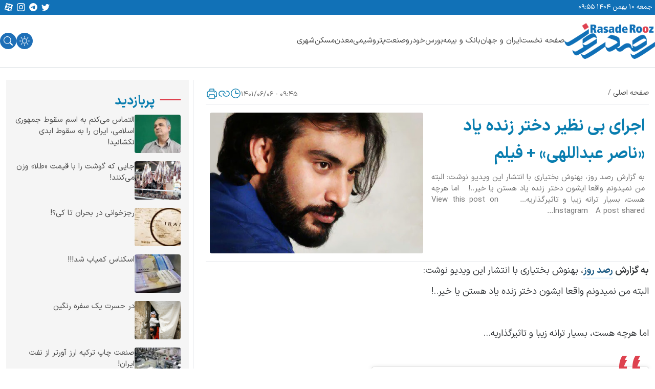

--- FILE ---
content_type: text/html; charset=UTF-8
request_url: https://rasaderooz.com/%D8%A7%D8%AC%D8%B1%D8%A7%DB%8C-%D8%A8%DB%8C-%D9%86%D8%B8%DB%8C%D8%B1-%D8%AF%D8%AE%D8%AA%D8%B1-%D8%B2%D9%86%D8%AF%D9%87-%DB%8C%D8%A7%D8%AF-%D9%86%D8%A7%D8%B5%D8%B1-%D8%B9%D8%A8%D8%AF%D8%A7%D9%84/
body_size: 22657
content:
<!DOCTYPE html>
<html lang="fa">

<head>
<title>اجرای بی نظیر دختر زنده یاد «ناصر عبداللهی» + فیلم | رصد روز | رسانه تخصصی بنگاههای اقتصادی</title>
    <meta charset="UTF-8">
    <meta http-equiv="X-UA-Compatible" content="IE=edge">
    <meta name="viewport" content="width=device-width, initial-scale=1.0">
    <meta name="theme-color" content="#087daf" />
    
    
<!-- بهینه‌سازی موتور جستجو توسط Rank Math - https://rankmath.com/ -->
<meta name="description" content="به گزارش رصد روز، بهنوش بختیاری با انتشار این ویدیو نوشت:"/>
<meta name="robots" content="follow, index, max-snippet:-1, max-video-preview:-1, max-image-preview:large"/>
<link rel="canonical" href="https://rasaderooz.com/%d8%a7%d8%ac%d8%b1%d8%a7%db%8c-%d8%a8%db%8c-%d9%86%d8%b8%db%8c%d8%b1-%d8%af%d8%ae%d8%aa%d8%b1-%d8%b2%d9%86%d8%af%d9%87-%db%8c%d8%a7%d8%af-%d9%86%d8%a7%d8%b5%d8%b1-%d8%b9%d8%a8%d8%af%d8%a7%d9%84/" />
<meta property="og:locale" content="fa_IR" />
<meta property="og:type" content="article" />
<meta property="og:title" content="اجرای بی نظیر دختر زنده یاد «ناصر عبداللهی» + فیلم | رصد روز | رسانه تخصصی بنگاههای اقتصادی" />
<meta property="og:description" content="به گزارش رصد روز، بهنوش بختیاری با انتشار این ویدیو نوشت:" />
<meta property="og:url" content="https://rasaderooz.com/%d8%a7%d8%ac%d8%b1%d8%a7%db%8c-%d8%a8%db%8c-%d9%86%d8%b8%db%8c%d8%b1-%d8%af%d8%ae%d8%aa%d8%b1-%d8%b2%d9%86%d8%af%d9%87-%db%8c%d8%a7%d8%af-%d9%86%d8%a7%d8%b5%d8%b1-%d8%b9%d8%a8%d8%af%d8%a7%d9%84/" />
<meta property="og:site_name" content="رصد روز | رسانه تخصصی بنگاههای اقتصادی" />
<meta property="article:section" content="حاشیه" />
<meta property="og:image" content="https://rasaderooz.com/wp-content/uploads/2022/08/ناصر-عبداللخی.jpg" />
<meta property="og:image:secure_url" content="https://rasaderooz.com/wp-content/uploads/2022/08/ناصر-عبداللخی.jpg" />
<meta property="og:image:width" content="512" />
<meta property="og:image:height" content="512" />
<meta property="og:image:alt" content="اجرای بی نظیر دختر زنده یاد «ناصر عبداللهی» + فیلم" />
<meta property="og:image:type" content="image/jpeg" />
<meta property="article:published_time" content="2022-08-28T05:15:30+00:00" />
<meta name="twitter:card" content="summary_large_image" />
<meta name="twitter:title" content="اجرای بی نظیر دختر زنده یاد «ناصر عبداللهی» + فیلم | رصد روز | رسانه تخصصی بنگاههای اقتصادی" />
<meta name="twitter:description" content="به گزارش رصد روز، بهنوش بختیاری با انتشار این ویدیو نوشت:" />
<meta name="twitter:site" content="@rasaderooz" />
<meta name="twitter:creator" content="@rasaderooz" />
<meta name="twitter:image" content="https://rasaderooz.com/wp-content/uploads/2022/08/ناصر-عبداللخی.jpg" />
<meta name="twitter:label1" content="نویسنده" />
<meta name="twitter:data1" content="امین رجب خواه" />
<meta name="twitter:label2" content="زمان خواندن" />
<meta name="twitter:data2" content="کمتر از یک دقیقه" />
<script type="application/ld+json" class="rank-math-schema">{"@context":"https://schema.org","@graph":[{"@type":"Place","@id":"https://rasaderooz.com/#place","address":{"@type":"PostalAddress","addressCountry":"\u0627\u06cc\u0631\u0627\u0646"}},{"@type":"Organization","@id":"https://rasaderooz.com/#organization","name":"\u0627\u0645\u06cc\u0646 \u0631\u062c\u0628 \u062e\u0648\u0627\u0647","url":"https://rasaderooz.com","sameAs":["https://twitter.com/rasaderooz"],"email":"rasaderooz@gmail.com","address":{"@type":"PostalAddress","addressCountry":"\u0627\u06cc\u0631\u0627\u0646"},"logo":{"@type":"ImageObject","@id":"https://rasaderooz.com/#logo","url":"https://rasaderooz.com/wp-content/uploads/2023/10/rasaderooz.ir-logo.webp","contentUrl":"https://rasaderooz.com/wp-content/uploads/2023/10/rasaderooz.ir-logo.webp","caption":"\u0627\u0645\u06cc\u0646 \u0631\u062c\u0628 \u062e\u0648\u0627\u0647","inLanguage":"fa-IR","width":"437","height":"172"},"location":{"@id":"https://rasaderooz.com/#place"}},{"@type":"WebSite","@id":"https://rasaderooz.com/#website","url":"https://rasaderooz.com","name":"\u0627\u0645\u06cc\u0646 \u0631\u062c\u0628 \u062e\u0648\u0627\u0647","publisher":{"@id":"https://rasaderooz.com/#organization"},"inLanguage":"fa-IR"},{"@type":"ImageObject","@id":"https://rasaderooz.com/wp-content/uploads/2022/08/\u0646\u0627\u0635\u0631-\u0639\u0628\u062f\u0627\u0644\u0644\u062e\u06cc.jpg","url":"https://rasaderooz.com/wp-content/uploads/2022/08/\u0646\u0627\u0635\u0631-\u0639\u0628\u062f\u0627\u0644\u0644\u062e\u06cc.jpg","width":"512","height":"512","inLanguage":"fa-IR"},{"@type":"WebPage","@id":"https://rasaderooz.com/%d8%a7%d8%ac%d8%b1%d8%a7%db%8c-%d8%a8%db%8c-%d9%86%d8%b8%db%8c%d8%b1-%d8%af%d8%ae%d8%aa%d8%b1-%d8%b2%d9%86%d8%af%d9%87-%db%8c%d8%a7%d8%af-%d9%86%d8%a7%d8%b5%d8%b1-%d8%b9%d8%a8%d8%af%d8%a7%d9%84/#webpage","url":"https://rasaderooz.com/%d8%a7%d8%ac%d8%b1%d8%a7%db%8c-%d8%a8%db%8c-%d9%86%d8%b8%db%8c%d8%b1-%d8%af%d8%ae%d8%aa%d8%b1-%d8%b2%d9%86%d8%af%d9%87-%db%8c%d8%a7%d8%af-%d9%86%d8%a7%d8%b5%d8%b1-%d8%b9%d8%a8%d8%af%d8%a7%d9%84/","name":"\u0627\u062c\u0631\u0627\u06cc \u0628\u06cc \u0646\u0638\u06cc\u0631 \u062f\u062e\u062a\u0631 \u0632\u0646\u062f\u0647 \u06cc\u0627\u062f \u00ab\u0646\u0627\u0635\u0631 \u0639\u0628\u062f\u0627\u0644\u0644\u0647\u06cc\u00bb + \u0641\u06cc\u0644\u0645 | \u0631\u0635\u062f \u0631\u0648\u0632 | \u0631\u0633\u0627\u0646\u0647 \u062a\u062e\u0635\u0635\u06cc \u0628\u0646\u06af\u0627\u0647\u0647\u0627\u06cc \u0627\u0642\u062a\u0635\u0627\u062f\u06cc","datePublished":"2022-08-28T09:45:30+04:30","dateModified":"2022-08-28T09:45:30+04:30","isPartOf":{"@id":"https://rasaderooz.com/#website"},"primaryImageOfPage":{"@id":"https://rasaderooz.com/wp-content/uploads/2022/08/\u0646\u0627\u0635\u0631-\u0639\u0628\u062f\u0627\u0644\u0644\u062e\u06cc.jpg"},"inLanguage":"fa-IR"},{"@type":"Person","@id":"https://rasaderooz.com/author/amin/","name":"\u0627\u0645\u06cc\u0646 \u0631\u062c\u0628 \u062e\u0648\u0627\u0647","url":"https://rasaderooz.com/author/amin/","image":{"@type":"ImageObject","@id":"https://secure.gravatar.com/avatar/608c63d13341332ee0fda1d5a2af53cb457a2e0281dccaa7c8ecee991661c816?s=96&amp;d=mm&amp;r=g","url":"https://secure.gravatar.com/avatar/608c63d13341332ee0fda1d5a2af53cb457a2e0281dccaa7c8ecee991661c816?s=96&amp;d=mm&amp;r=g","caption":"\u0627\u0645\u06cc\u0646 \u0631\u062c\u0628 \u062e\u0648\u0627\u0647","inLanguage":"fa-IR"},"worksFor":{"@id":"https://rasaderooz.com/#organization"}},{"@type":"NewsArticle","headline":"\u0627\u062c\u0631\u0627\u06cc \u0628\u06cc \u0646\u0638\u06cc\u0631 \u062f\u062e\u062a\u0631 \u0632\u0646\u062f\u0647 \u06cc\u0627\u062f \u00ab\u0646\u0627\u0635\u0631 \u0639\u0628\u062f\u0627\u0644\u0644\u0647\u06cc\u00bb + \u0641\u06cc\u0644\u0645 | \u0631\u0635\u062f \u0631\u0648\u0632 | \u0631\u0633\u0627\u0646\u0647 \u062a\u062e\u0635\u0635\u06cc \u0628\u0646\u06af\u0627\u0647\u0647\u0627\u06cc \u0627\u0642\u062a\u0635\u0627\u062f\u06cc","datePublished":"2022-08-28T09:45:30+04:30","dateModified":"2022-08-28T09:45:30+04:30","author":{"@id":"https://rasaderooz.com/author/amin/","name":"\u0627\u0645\u06cc\u0646 \u0631\u062c\u0628 \u062e\u0648\u0627\u0647"},"publisher":{"@id":"https://rasaderooz.com/#organization"},"description":"\u0628\u0647 \u06af\u0632\u0627\u0631\u0634\u00a0\u0631\u0635\u062f \u0631\u0648\u0632\u060c\u00a0\u0628\u0647\u0646\u0648\u0634 \u0628\u062e\u062a\u06cc\u0627\u0631\u06cc \u0628\u0627 \u0627\u0646\u062a\u0634\u0627\u0631 \u0627\u06cc\u0646 \u0648\u06cc\u062f\u06cc\u0648 \u0646\u0648\u0634\u062a:","name":"\u0627\u062c\u0631\u0627\u06cc \u0628\u06cc \u0646\u0638\u06cc\u0631 \u062f\u062e\u062a\u0631 \u0632\u0646\u062f\u0647 \u06cc\u0627\u062f \u00ab\u0646\u0627\u0635\u0631 \u0639\u0628\u062f\u0627\u0644\u0644\u0647\u06cc\u00bb + \u0641\u06cc\u0644\u0645 | \u0631\u0635\u062f \u0631\u0648\u0632 | \u0631\u0633\u0627\u0646\u0647 \u062a\u062e\u0635\u0635\u06cc \u0628\u0646\u06af\u0627\u0647\u0647\u0627\u06cc \u0627\u0642\u062a\u0635\u0627\u062f\u06cc","@id":"https://rasaderooz.com/%d8%a7%d8%ac%d8%b1%d8%a7%db%8c-%d8%a8%db%8c-%d9%86%d8%b8%db%8c%d8%b1-%d8%af%d8%ae%d8%aa%d8%b1-%d8%b2%d9%86%d8%af%d9%87-%db%8c%d8%a7%d8%af-%d9%86%d8%a7%d8%b5%d8%b1-%d8%b9%d8%a8%d8%af%d8%a7%d9%84/#richSnippet","isPartOf":{"@id":"https://rasaderooz.com/%d8%a7%d8%ac%d8%b1%d8%a7%db%8c-%d8%a8%db%8c-%d9%86%d8%b8%db%8c%d8%b1-%d8%af%d8%ae%d8%aa%d8%b1-%d8%b2%d9%86%d8%af%d9%87-%db%8c%d8%a7%d8%af-%d9%86%d8%a7%d8%b5%d8%b1-%d8%b9%d8%a8%d8%af%d8%a7%d9%84/#webpage"},"image":{"@id":"https://rasaderooz.com/wp-content/uploads/2022/08/\u0646\u0627\u0635\u0631-\u0639\u0628\u062f\u0627\u0644\u0644\u062e\u06cc.jpg"},"inLanguage":"fa-IR","mainEntityOfPage":{"@id":"https://rasaderooz.com/%d8%a7%d8%ac%d8%b1%d8%a7%db%8c-%d8%a8%db%8c-%d9%86%d8%b8%db%8c%d8%b1-%d8%af%d8%ae%d8%aa%d8%b1-%d8%b2%d9%86%d8%af%d9%87-%db%8c%d8%a7%d8%af-%d9%86%d8%a7%d8%b5%d8%b1-%d8%b9%d8%a8%d8%af%d8%a7%d9%84/#webpage"}}]}</script>
<!-- /افزونه سئو ورپرس Rank Math -->

<link rel='dns-prefetch' href='//najva.com' />
<link rel='dns-prefetch' href='//yektanet.com' />
<link rel='dns-prefetch' href='//triboon.net' />
<link rel="alternate" type="application/rss+xml" title="رصد روز | رسانه تخصصی بنگاههای اقتصادی &raquo; اجرای بی نظیر دختر زنده یاد «ناصر عبداللهی» + فیلم خوراک دیدگاه‌ها" href="https://rasaderooz.com/%d8%a7%d8%ac%d8%b1%d8%a7%db%8c-%d8%a8%db%8c-%d9%86%d8%b8%db%8c%d8%b1-%d8%af%d8%ae%d8%aa%d8%b1-%d8%b2%d9%86%d8%af%d9%87-%db%8c%d8%a7%d8%af-%d9%86%d8%a7%d8%b5%d8%b1-%d8%b9%d8%a8%d8%af%d8%a7%d9%84/feed/" />
<link rel="alternate" title="oEmbed (JSON)" type="application/json+oembed" href="https://rasaderooz.com/wp-json/oembed/1.0/embed?url=https%3A%2F%2Frasaderooz.com%2F%25d8%25a7%25d8%25ac%25d8%25b1%25d8%25a7%25db%258c-%25d8%25a8%25db%258c-%25d9%2586%25d8%25b8%25db%258c%25d8%25b1-%25d8%25af%25d8%25ae%25d8%25aa%25d8%25b1-%25d8%25b2%25d9%2586%25d8%25af%25d9%2587-%25db%258c%25d8%25a7%25d8%25af-%25d9%2586%25d8%25a7%25d8%25b5%25d8%25b1-%25d8%25b9%25d8%25a8%25d8%25af%25d8%25a7%25d9%2584%2F" />
<link rel="alternate" title="oEmbed (XML)" type="text/xml+oembed" href="https://rasaderooz.com/wp-json/oembed/1.0/embed?url=https%3A%2F%2Frasaderooz.com%2F%25d8%25a7%25d8%25ac%25d8%25b1%25d8%25a7%25db%258c-%25d8%25a8%25db%258c-%25d9%2586%25d8%25b8%25db%258c%25d8%25b1-%25d8%25af%25d8%25ae%25d8%25aa%25d8%25b1-%25d8%25b2%25d9%2586%25d8%25af%25d9%2587-%25db%258c%25d8%25a7%25d8%25af-%25d9%2586%25d8%25a7%25d8%25b5%25d8%25b1-%25d8%25b9%25d8%25a8%25d8%25af%25d8%25a7%25d9%2584%2F&#038;format=xml" />
<style id='wp-img-auto-sizes-contain-inline-css' type='text/css'>
img:is([sizes=auto i],[sizes^="auto," i]){contain-intrinsic-size:3000px 1500px}
/*# sourceURL=wp-img-auto-sizes-contain-inline-css */
</style>
<link data-minify="1" rel='stylesheet' id='main-style-css' href='https://rasaderooz.com/wp-content/cache/min/1/wp-content/themes/rasaderooz/assets/css/main.min.css?ver=1758623610' type='text/css' media='all' />
<link rel="https://api.w.org/" href="https://rasaderooz.com/wp-json/" /><link rel="alternate" title="JSON" type="application/json" href="https://rasaderooz.com/wp-json/wp/v2/posts/97120" /><link rel="EditURI" type="application/rsd+xml" title="RSD" href="https://rasaderooz.com/xmlrpc.php?rsd" />
<meta name="generator" content="WordPress 6.9" />
<link rel='shortlink' href='https://rasaderooz.com/?p=97120' />
<meta name="description" content="به گزارش رصد روز، بهنوش بختیاری با انتشار این ویدیو نوشت: البته من نمیدونم واقعا ایشون دختر زنده یاد هستن یا خیر..! &nbsp; اما هرچه هست، بسیار ترانه زیبا و‌ تاثیرگذاریه... &nbsp;...">
<style type="text/css">
    :root {
        --i8-light-primary        : #087daf;
        --i8-dark-primary         : #087daf;
        --i8-light-secondary      : #4a4a4a;
        --i8-dark-secondary       : #f8f8f8;
        --i8-light-complete-color : #de424f;
        --i8-dark-complete-color  : #de424f;
        --i8-light-bg-color       : #ffffff;
        --i8-dark-bg-color        : #171c28;
        --i8-light-fg-color       : #ffffff;
        --i8-dark-fg-color        : #222740;
        }
    </style>
    <script type="text/javascript">
        // تابعی که کد جاوا اسکریپتی را با تاخیر اجرا می‌کند
        function runDelayedCode() {
                    }

        // اضافه کردن یک شنونده بر روی رویداد اسکرول
        window.addEventListener('scroll', function() {
            // بررسی اسکرول کاربر
            if (window.scrollY > 200) { // در اینجا 200 نماینده اسکرول به میزان پنجصد پیکسل به پایین
                runDelayedCode();
                // یکبار اجرای کد و بعد حذف شنونده
                window.removeEventListener('scroll', arguments.callee);
            }
        });
    </script>
    
<link rel="icon" href="https://rasaderooz.com/wp-content/uploads/2023/10/favicon.jpg" sizes="32x32" />
<link rel="icon" href="https://rasaderooz.com/wp-content/uploads/2023/10/favicon.jpg" sizes="192x192" />
<link rel="apple-touch-icon" href="https://rasaderooz.com/wp-content/uploads/2023/10/favicon.jpg" />
<meta name="msapplication-TileImage" content="https://rasaderooz.com/wp-content/uploads/2023/10/favicon.jpg" />
<noscript><style id="rocket-lazyload-nojs-css">.rll-youtube-player, [data-lazy-src]{display:none !important;}</style></noscript>            <style media="print">
            .sl-sidebar,
            .sub-header,
            .bottom-content-bar,
            .related-post,
            #footer,
            .top-menu,
            #comments {
                display: none !important;
            }
        </style>

        <style>
        .top-menu {
            display: flex;
            padding: 1px;
            justify-content: space-between;
            align-items: center;
            align-self: stretch;
            background: #1171B7;
            height: 29px;
            color: white;
        }

        .bottom-menu {
            /* display: flex;
            padding: 1px;
            justify-content: space-between;
            align-items: center;
            align-self: stretch; */
            background: #1171B7;
            color: white;
        }

        .row {
            margin: 0px !important;
            padding: 0px !important;
        }

        .round-icon {
            background-color: #1e6fb7;
            border-radius: 50%;
            width: 32px;
            height: 32px;
            color: white;
        }
    </style>
<style id='global-styles-inline-css' type='text/css'>
:root{--wp--preset--aspect-ratio--square: 1;--wp--preset--aspect-ratio--4-3: 4/3;--wp--preset--aspect-ratio--3-4: 3/4;--wp--preset--aspect-ratio--3-2: 3/2;--wp--preset--aspect-ratio--2-3: 2/3;--wp--preset--aspect-ratio--16-9: 16/9;--wp--preset--aspect-ratio--9-16: 9/16;--wp--preset--color--black: #000000;--wp--preset--color--cyan-bluish-gray: #abb8c3;--wp--preset--color--white: #ffffff;--wp--preset--color--pale-pink: #f78da7;--wp--preset--color--vivid-red: #cf2e2e;--wp--preset--color--luminous-vivid-orange: #ff6900;--wp--preset--color--luminous-vivid-amber: #fcb900;--wp--preset--color--light-green-cyan: #7bdcb5;--wp--preset--color--vivid-green-cyan: #00d084;--wp--preset--color--pale-cyan-blue: #8ed1fc;--wp--preset--color--vivid-cyan-blue: #0693e3;--wp--preset--color--vivid-purple: #9b51e0;--wp--preset--gradient--vivid-cyan-blue-to-vivid-purple: linear-gradient(135deg,rgb(6,147,227) 0%,rgb(155,81,224) 100%);--wp--preset--gradient--light-green-cyan-to-vivid-green-cyan: linear-gradient(135deg,rgb(122,220,180) 0%,rgb(0,208,130) 100%);--wp--preset--gradient--luminous-vivid-amber-to-luminous-vivid-orange: linear-gradient(135deg,rgb(252,185,0) 0%,rgb(255,105,0) 100%);--wp--preset--gradient--luminous-vivid-orange-to-vivid-red: linear-gradient(135deg,rgb(255,105,0) 0%,rgb(207,46,46) 100%);--wp--preset--gradient--very-light-gray-to-cyan-bluish-gray: linear-gradient(135deg,rgb(238,238,238) 0%,rgb(169,184,195) 100%);--wp--preset--gradient--cool-to-warm-spectrum: linear-gradient(135deg,rgb(74,234,220) 0%,rgb(151,120,209) 20%,rgb(207,42,186) 40%,rgb(238,44,130) 60%,rgb(251,105,98) 80%,rgb(254,248,76) 100%);--wp--preset--gradient--blush-light-purple: linear-gradient(135deg,rgb(255,206,236) 0%,rgb(152,150,240) 100%);--wp--preset--gradient--blush-bordeaux: linear-gradient(135deg,rgb(254,205,165) 0%,rgb(254,45,45) 50%,rgb(107,0,62) 100%);--wp--preset--gradient--luminous-dusk: linear-gradient(135deg,rgb(255,203,112) 0%,rgb(199,81,192) 50%,rgb(65,88,208) 100%);--wp--preset--gradient--pale-ocean: linear-gradient(135deg,rgb(255,245,203) 0%,rgb(182,227,212) 50%,rgb(51,167,181) 100%);--wp--preset--gradient--electric-grass: linear-gradient(135deg,rgb(202,248,128) 0%,rgb(113,206,126) 100%);--wp--preset--gradient--midnight: linear-gradient(135deg,rgb(2,3,129) 0%,rgb(40,116,252) 100%);--wp--preset--font-size--small: 13px;--wp--preset--font-size--medium: 20px;--wp--preset--font-size--large: 36px;--wp--preset--font-size--x-large: 42px;--wp--preset--spacing--20: 0.44rem;--wp--preset--spacing--30: 0.67rem;--wp--preset--spacing--40: 1rem;--wp--preset--spacing--50: 1.5rem;--wp--preset--spacing--60: 2.25rem;--wp--preset--spacing--70: 3.38rem;--wp--preset--spacing--80: 5.06rem;--wp--preset--shadow--natural: 6px 6px 9px rgba(0, 0, 0, 0.2);--wp--preset--shadow--deep: 12px 12px 50px rgba(0, 0, 0, 0.4);--wp--preset--shadow--sharp: 6px 6px 0px rgba(0, 0, 0, 0.2);--wp--preset--shadow--outlined: 6px 6px 0px -3px rgb(255, 255, 255), 6px 6px rgb(0, 0, 0);--wp--preset--shadow--crisp: 6px 6px 0px rgb(0, 0, 0);}:where(.is-layout-flex){gap: 0.5em;}:where(.is-layout-grid){gap: 0.5em;}body .is-layout-flex{display: flex;}.is-layout-flex{flex-wrap: wrap;align-items: center;}.is-layout-flex > :is(*, div){margin: 0;}body .is-layout-grid{display: grid;}.is-layout-grid > :is(*, div){margin: 0;}:where(.wp-block-columns.is-layout-flex){gap: 2em;}:where(.wp-block-columns.is-layout-grid){gap: 2em;}:where(.wp-block-post-template.is-layout-flex){gap: 1.25em;}:where(.wp-block-post-template.is-layout-grid){gap: 1.25em;}.has-black-color{color: var(--wp--preset--color--black) !important;}.has-cyan-bluish-gray-color{color: var(--wp--preset--color--cyan-bluish-gray) !important;}.has-white-color{color: var(--wp--preset--color--white) !important;}.has-pale-pink-color{color: var(--wp--preset--color--pale-pink) !important;}.has-vivid-red-color{color: var(--wp--preset--color--vivid-red) !important;}.has-luminous-vivid-orange-color{color: var(--wp--preset--color--luminous-vivid-orange) !important;}.has-luminous-vivid-amber-color{color: var(--wp--preset--color--luminous-vivid-amber) !important;}.has-light-green-cyan-color{color: var(--wp--preset--color--light-green-cyan) !important;}.has-vivid-green-cyan-color{color: var(--wp--preset--color--vivid-green-cyan) !important;}.has-pale-cyan-blue-color{color: var(--wp--preset--color--pale-cyan-blue) !important;}.has-vivid-cyan-blue-color{color: var(--wp--preset--color--vivid-cyan-blue) !important;}.has-vivid-purple-color{color: var(--wp--preset--color--vivid-purple) !important;}.has-black-background-color{background-color: var(--wp--preset--color--black) !important;}.has-cyan-bluish-gray-background-color{background-color: var(--wp--preset--color--cyan-bluish-gray) !important;}.has-white-background-color{background-color: var(--wp--preset--color--white) !important;}.has-pale-pink-background-color{background-color: var(--wp--preset--color--pale-pink) !important;}.has-vivid-red-background-color{background-color: var(--wp--preset--color--vivid-red) !important;}.has-luminous-vivid-orange-background-color{background-color: var(--wp--preset--color--luminous-vivid-orange) !important;}.has-luminous-vivid-amber-background-color{background-color: var(--wp--preset--color--luminous-vivid-amber) !important;}.has-light-green-cyan-background-color{background-color: var(--wp--preset--color--light-green-cyan) !important;}.has-vivid-green-cyan-background-color{background-color: var(--wp--preset--color--vivid-green-cyan) !important;}.has-pale-cyan-blue-background-color{background-color: var(--wp--preset--color--pale-cyan-blue) !important;}.has-vivid-cyan-blue-background-color{background-color: var(--wp--preset--color--vivid-cyan-blue) !important;}.has-vivid-purple-background-color{background-color: var(--wp--preset--color--vivid-purple) !important;}.has-black-border-color{border-color: var(--wp--preset--color--black) !important;}.has-cyan-bluish-gray-border-color{border-color: var(--wp--preset--color--cyan-bluish-gray) !important;}.has-white-border-color{border-color: var(--wp--preset--color--white) !important;}.has-pale-pink-border-color{border-color: var(--wp--preset--color--pale-pink) !important;}.has-vivid-red-border-color{border-color: var(--wp--preset--color--vivid-red) !important;}.has-luminous-vivid-orange-border-color{border-color: var(--wp--preset--color--luminous-vivid-orange) !important;}.has-luminous-vivid-amber-border-color{border-color: var(--wp--preset--color--luminous-vivid-amber) !important;}.has-light-green-cyan-border-color{border-color: var(--wp--preset--color--light-green-cyan) !important;}.has-vivid-green-cyan-border-color{border-color: var(--wp--preset--color--vivid-green-cyan) !important;}.has-pale-cyan-blue-border-color{border-color: var(--wp--preset--color--pale-cyan-blue) !important;}.has-vivid-cyan-blue-border-color{border-color: var(--wp--preset--color--vivid-cyan-blue) !important;}.has-vivid-purple-border-color{border-color: var(--wp--preset--color--vivid-purple) !important;}.has-vivid-cyan-blue-to-vivid-purple-gradient-background{background: var(--wp--preset--gradient--vivid-cyan-blue-to-vivid-purple) !important;}.has-light-green-cyan-to-vivid-green-cyan-gradient-background{background: var(--wp--preset--gradient--light-green-cyan-to-vivid-green-cyan) !important;}.has-luminous-vivid-amber-to-luminous-vivid-orange-gradient-background{background: var(--wp--preset--gradient--luminous-vivid-amber-to-luminous-vivid-orange) !important;}.has-luminous-vivid-orange-to-vivid-red-gradient-background{background: var(--wp--preset--gradient--luminous-vivid-orange-to-vivid-red) !important;}.has-very-light-gray-to-cyan-bluish-gray-gradient-background{background: var(--wp--preset--gradient--very-light-gray-to-cyan-bluish-gray) !important;}.has-cool-to-warm-spectrum-gradient-background{background: var(--wp--preset--gradient--cool-to-warm-spectrum) !important;}.has-blush-light-purple-gradient-background{background: var(--wp--preset--gradient--blush-light-purple) !important;}.has-blush-bordeaux-gradient-background{background: var(--wp--preset--gradient--blush-bordeaux) !important;}.has-luminous-dusk-gradient-background{background: var(--wp--preset--gradient--luminous-dusk) !important;}.has-pale-ocean-gradient-background{background: var(--wp--preset--gradient--pale-ocean) !important;}.has-electric-grass-gradient-background{background: var(--wp--preset--gradient--electric-grass) !important;}.has-midnight-gradient-background{background: var(--wp--preset--gradient--midnight) !important;}.has-small-font-size{font-size: var(--wp--preset--font-size--small) !important;}.has-medium-font-size{font-size: var(--wp--preset--font-size--medium) !important;}.has-large-font-size{font-size: var(--wp--preset--font-size--large) !important;}.has-x-large-font-size{font-size: var(--wp--preset--font-size--x-large) !important;}
/*# sourceURL=global-styles-inline-css */
</style>
</head>

<body dir="rtl" class="bg-main">
    <!-- header -->
    <header id="header">
        <!-- top menu -->
        <div class="row">
            <div class="col-24 top-menu ">
                <div class="container d-flex justify-content-center justify-content-between p-1 align-items-center">
                    <span class="d-flex f13">جمعه ۱۰ بهمن ۱۴۰۴ ۰۹:۵۵</span>
                        <div class="d-flex">
        <div class="d-none d-xl-flex d-lg-flex d-md-flex justify-content-center gap-2 social-links">
                            <a class="p-0 p-lg-0 p-sm-1" target="_blank" href="https://twitter.com/rasaderooz" alt="twitter share button" aria-label="twitter share button">
                    <svg xmlns="http://www.w3.org/2000/svg" width="16" height="18" fill="var(--i8-light-fg-color)" class="bi bi-twitter mx-1" viewBox="0 0 16 16">
                        <path d="M5.026 15c6.038 0 9.341-5.003 9.341-9.334 0-.14 0-.282-.006-.422A6.685 6.685 0 0 0 16 3.542a6.658 6.658 0 0 1-1.889.518 3.301 3.301 0 0 0 1.447-1.817 6.533 6.533 0 0 1-2.087.793A3.286 3.286 0 0 0 7.875 6.03a9.325 9.325 0 0 1-6.767-3.429 3.289 3.289 0 0 0 1.018 4.382A3.323 3.323 0 0 1 .64 6.575v.045a3.288 3.288 0 0 0 2.632 3.218 3.203 3.203 0 0 1-.865.115 3.23 3.23 0 0 1-.614-.057 3.283 3.283 0 0 0 3.067 2.277A6.588 6.588 0 0 1 .78 13.58a6.32 6.32 0 0 1-.78-.045A9.344 9.344 0 0 0 5.026 15z" />
                    </svg>
                </a>
                                                    <a class="p-0 p-lg-0 p-sm-1" href="https://t.me/rasaderooz" alt="telegram share button" aria-label="telegram share button">
                    <svg xmlns="http://www.w3.org/2000/svg" width="16" height="18" fill="var(--i8-light-fg-color)" class="bi bi-telegram mx-1" viewBox="0 0 16 16">
                        <path d="M16 8A8 8 0 1 1 0 8a8 8 0 0 1 16 0zM8.287 5.906c-.778.324-2.334.994-4.666 2.01-.378.15-.577.298-.595.442-.03.243.275.339.69.47l.175.055c.408.133.958.288 1.243.294.26.006.549-.1.868-.32 2.179-1.471 3.304-2.214 3.374-2.23.05-.012.12-.026.166.016.047.041.042.12.037.141-.03.129-1.227 1.241-1.846 1.817-.193.18-.33.307-.358.336a8.154 8.154 0 0 1-.188.186c-.38.366-.664.64.015 1.088.327.216.589.393.85.571.284.194.568.387.936.629.093.06.183.125.27.187.331.236.63.448.997.414.214-.02.435-.22.547-.82.265-1.417.786-4.486.906-5.751a1.426 1.426 0 0 0-.013-.315.337.337 0 0 0-.114-.217.526.526 0 0 0-.31-.093c-.3.005-.763.166-2.984 1.09z" />
                    </svg>
                </a>
                                                    <a class="p-0 p-lg-0 p-sm-1" target="_blank" href="https://www.instagram.com/rasaderooz" alt="instagram share button" aria-label="instagram share button">
                    <svg xmlns="http://www.w3.org/2000/svg" width="16" height="18"  fill="var(--i8-light-fg-color)" class="bi bi-instagram mx-1" viewBox="0 0 16 16">
                        <path d="M8 0C5.829 0 5.556.01 4.703.048 3.85.088 3.269.222 2.76.42a3.917 3.917 0 0 0-1.417.923A3.927 3.927 0 0 0 .42 2.76C.222 3.268.087 3.85.048 4.7.01 5.555 0 5.827 0 8.001c0 2.172.01 2.444.048 3.297.04.852.174 1.433.372 1.942.205.526.478.972.923 1.417.444.445.89.719 1.416.923.51.198 1.09.333 1.942.372C5.555 15.99 5.827 16 8 16s2.444-.01 3.298-.048c.851-.04 1.434-.174 1.943-.372a3.916 3.916 0 0 0 1.416-.923c.445-.445.718-.891.923-1.417.197-.509.332-1.09.372-1.942C15.99 10.445 16 10.173 16 8s-.01-2.445-.048-3.299c-.04-.851-.175-1.433-.372-1.941a3.926 3.926 0 0 0-.923-1.417A3.911 3.911 0 0 0 13.24.42c-.51-.198-1.092-.333-1.943-.372C10.443.01 10.172 0 7.998 0h.003zm-.717 1.442h.718c2.136 0 2.389.007 3.232.046.78.035 1.204.166 1.486.275.373.145.64.319.92.599.28.28.453.546.598.92.11.281.24.705.275 1.485.039.843.047 1.096.047 3.231s-.008 2.389-.047 3.232c-.035.78-.166 1.203-.275 1.485a2.47 2.47 0 0 1-.599.919c-.28.28-.546.453-.92.598-.28.11-.704.24-1.485.276-.843.038-1.096.047-3.232.047s-2.39-.009-3.233-.047c-.78-.036-1.203-.166-1.485-.276a2.478 2.478 0 0 1-.92-.598 2.48 2.48 0 0 1-.6-.92c-.109-.281-.24-.705-.275-1.485-.038-.843-.046-1.096-.046-3.233 0-2.136.008-2.388.046-3.231.036-.78.166-1.204.276-1.486.145-.373.319-.64.599-.92.28-.28.546-.453.92-.598.282-.11.705-.24 1.485-.276.738-.034 1.024-.044 2.515-.045v.002zm4.988 1.328a.96.96 0 1 0 0 1.92.96.96 0 0 0 0-1.92zm-4.27 1.122a4.109 4.109 0 1 0 0 8.217 4.109 4.109 0 0 0 0-8.217zm0 1.441a2.667 2.667 0 1 1 0 5.334 2.667 2.667 0 0 1 0-5.334z" />
                    </svg>
                </a>

                                                    <a class="p-0 p-lg-0 p-sm-1" target="_blank" href="https://www.aparat.com/rasaderooz" alt="aparat share button" aria-label="aparat share button">
                    <svg fill="var(--i8-light-fg-color)" width="16" height="18" class="bi bi-twitter mx-1" viewBox="0 0 24.00 24.00" role="img" xmlns="http://www.w3.org/2000/svg" transform="rotate(0)matrix(1, 0, 0, 1, 0, 0)" stroke="var(--i8-light-fg-color)" stroke-width="0.00024000000000000003">
                        <g id="SVGRepo_bgCarrier" stroke-width="0"></g>
                        <g id="SVGRepo_tracerCarrier" stroke-linecap="round" stroke-linejoin="round" stroke="var(--i8-light-fg-color)" stroke-width="0.192"></g>
                        <g id="SVGRepo_iconCarrier">
                            <path d="M12.001 1.594c-9.27-.003-13.913 11.203-7.36 17.758a10.403 10.403 0 0 0 17.76-7.355c0-5.744-4.655-10.401-10.4-10.403zM6.11 6.783c.501-2.598 3.893-3.294 5.376-1.103 1.483 2.19-.422 5.082-3.02 4.582A2.97 2.97 0 0 1 6.11 6.783zm4.322 8.988c-.504 2.597-3.897 3.288-5.377 1.096-1.48-2.192.427-5.08 3.025-4.579a2.97 2.97 0 0 1 2.352 3.483zm1.26-2.405c-1.152-.223-1.462-1.727-.491-2.387.97-.66 2.256.18 2.04 1.334a1.32 1.32 0 0 1-1.548 1.053zm6.198 3.838c-.501 2.598-3.893 3.293-5.376 1.103-1.484-2.191.421-5.082 3.02-4.583a2.97 2.97 0 0 1 2.356 3.48zm-1.967-5.502c-2.598-.501-3.293-3.896-1.102-5.38 2.19-1.483 5.081.422 4.582 3.02a2.97 2.97 0 0 1-3.48 2.36zM13.59 23.264l2.264.61a3.715 3.715 0 0 0 4.543-2.636l.64-2.402a11.383 11.383 0 0 1-7.448 4.428zm7.643-19.665L18.87 2.97a11.376 11.376 0 0 1 4.354 7.62l.65-2.459A3.715 3.715 0 0 0 21.231 3.6zM.672 13.809l-.541 2.04a3.715 3.715 0 0 0 2.636 4.543l2.107.562a11.38 11.38 0 0 1-4.203-7.145zM10.357.702 8.15.126a3.715 3.715 0 0 0-4.547 2.637l-.551 2.082A11.376 11.376 0 0 1 10.358.702z"></path>
                        </g>
                    </svg>
                </a>

            
        </div>
    </div>

                </div>
            </div>
        </div>
        <!-- End - top menu -->
        <!-- Main header -->
        <div class="row ">
            <div class="col-24 d-flex justify-content-center justify-content-lg-between white-shadow py-3 px-0 d-flex align-items-center border-bottom">
                <div class="container d-flex justify-content-center justify-content-between align-items-center px-lg-0">
                    <div class="col-18 col-md-2 d-flex w-auto gap-4">
                        <a href="https://rasaderooz.com" title="رصد روز | رسانه تخصصی بنگاههای اقتصادی " class="logo">
                            <img width="177" height="70" class="header-logo" src="data:image/svg+xml,%3Csvg%20xmlns='http://www.w3.org/2000/svg'%20viewBox='0%200%20177%2070'%3E%3C/svg%3E" alt="logo" data-lazy-src="https://rasaderooz.com/wp-content/themes/rasaderooz/images/global/rasaderooz.ir-logo.webp" /><noscript><img width="177" height="70" class="header-logo" src="https://rasaderooz.com/wp-content/themes/rasaderooz/images/global/rasaderooz.ir-logo.webp" alt="logo" /></noscript>
                        </a>
                        <div class="d-none d-lg-flex align-items-center">
                            <ul class="navbar-nav mb-lg-0 menu-list d-flex flex-row g-2  px-0 gap-3 "><li class="nav-item"><a class="nav-link " href="https://rasaderooz.com/">صفحه نخست</a></li><li class="nav-item"><a class="nav-link " href="https://rasaderooz.com/category/%d8%a7%db%8c%d8%b1%d8%a7%d9%86-%d9%88-%d8%ac%d9%87%d8%a7%d9%86/">ایران و جهان</a></li><li class="nav-item"><a class="nav-link " href="https://rasaderooz.com/category/%d8%a8%d8%a7%d9%86%da%a9-%d9%88-%d8%a8%db%8c%d9%85%d9%87/">بانک و بیمه</a></li><li class="nav-item"><a class="nav-link " href="https://rasaderooz.com/category/%d8%a8%d9%88%d8%b1%d8%b3/">بورس</a></li><li class="nav-item"><a class="nav-link " href="https://rasaderooz.com/category/%d8%ae%d9%88%d8%af%d8%b1%d9%88/">خودرو</a></li><li class="nav-item"><a class="nav-link " href="https://rasaderooz.com/category/%d8%b5%d9%86%d8%b9%d8%aa/">صنعت</a></li><li class="nav-item"><a class="nav-link " href="https://rasaderooz.com/category/%d9%be%d8%aa%d8%b1%d9%88%d8%b4%db%8c%d9%85%db%8c/">پتروشیمی</a></li><li class="nav-item"><a class="nav-link " href="https://rasaderooz.com/category/%d9%85%d8%b9%d8%af%d9%86/">معدن</a></li><li class="nav-item"><a class="nav-link " href="https://rasaderooz.com/category/%d9%85%d8%b3%da%a9%d9%86/">مسکن</a></li><li class="nav-item"><a class="nav-link " href="https://rasaderooz.com/category/%d8%b4%d9%87%d8%b1%db%8c/">شهری</a></li></ul>                        </div>
                    </div>
                    <div class="col-auto py-2 d-flex align-items-center justify-content-between gap-2 gap-lg-2 gap-sm-2">

                        <div class="d-flex d-lg-none">
                            <nav class="i8-h-menu">
            <input type="checkbox" id="menu" name="menu" class="m-menu__checkbox">
            <label class="m-menu__toggle" for="menu">
            <?xml version="1.0" encoding="UTF-8"?><svg width="32px" height="32px" stroke-width="1.5" viewBox="0 0 24 24" fill="none" xmlns="http://www.w3.org/2000/svg" color="var(--i8-light-primary )"><path d="M8 6h12M4 6.01l.01-.011M4 12.01l.01-.011M4 18.01l.01-.011M8 12h12M8 18h12" stroke="var(--i8-light-primary )" stroke-width="1.5" stroke-linecap="round" stroke-linejoin="round"></path></svg>
            </label>
             <div class="m-menu">
                <div class="m-menu__header">
                    <span> منوی سایت </span>

                    <label class="m-menu__toggle" for="menu">
                        <svg xmlns="http://www.w3.org/2000/svg" width="28" height="28" fill="var(--i8-light-primary )" class="bi bi-x-lg" viewBox="0 0 16 16">
                          <path d="M2.146 2.854a.5.5 0 1 1 .708-.708L8 7.293l5.146-5.147a.5.5 0 0 1 .708.708L8.707 8l5.147 5.146a.5.5 0 0 1-.708.708L8 8.707l-5.146 5.147a.5.5 0 0 1-.708-.708L7.293 8 2.146 2.854Z"/>
                        </svg>
                    </label>
                </div>
                <ul class="p-0">
        <li><label><a href="https://rasaderooz.com/%d8%b5%d9%81%d8%ad%d9%87-%d8%a7%d8%b5%d9%84%db%8c/" >صفحه اصلی</label></a></li><li>
                        <label class="a-label__chevron me-3" for="بین الملل">بین الملل</label>
                        <input type="checkbox" id="بین الملل" name="بین الملل" class="m-menu__checkbox">
                        <div class="m-menu">
                            <div class="m-menu__header">
                                <span>بین الملل</span>
                                <label class="m-menu__toggle" for="بین الملل">
                                    <svg width="35" height="35" viewBox="0 0 24 24" fill="none" stroke="var(--i8-light-primary )" stroke-width="1.5" stroke-linecap="butt" stroke-linejoin="arcs">
                                        <path d="M19 12H6M12 5l-7 7 7 7" />
                                    </svg>
                                </label>
                                
                            </div>
                            <ul class="p-0"><li><label><a href="https://rasaderooz.com/category/%d8%b3%db%8c%d8%a7%d8%b3%db%8c/" >سیاسی</label></a></li></ul>
                        </div>
                    </li><li>
                        <label class="a-label__chevron me-3" for="جامعه">جامعه</label>
                        <input type="checkbox" id="جامعه" name="جامعه" class="m-menu__checkbox">
                        <div class="m-menu">
                            <div class="m-menu__header">
                                <span>جامعه</span>
                                <label class="m-menu__toggle" for="جامعه">
                                    <svg width="35" height="35" viewBox="0 0 24 24" fill="none" stroke="var(--i8-light-primary )" stroke-width="1.5" stroke-linecap="butt" stroke-linejoin="arcs">
                                        <path d="M19 12H6M12 5l-7 7 7 7" />
                                    </svg>
                                </label>
                                
                            </div>
                            <ul class="p-0"><li><label><a href="https://rasaderooz.com/category/%d8%b4%d9%87%d8%b1%db%8c/" >شهری</label></a></li><li><label><a href="https://rasaderooz.com/category/%d8%ad%d8%a7%d8%b4%db%8c%d9%87/" >حاشیه</label></a></li><li><label><a href="https://rasaderooz.com/category/%d9%be%d9%84%d8%a7%d8%b3/" >پلاس</label></a></li></ul>
                        </div>
                    </li><li>
                        <label class="a-label__chevron me-3" for="اقتصاد">اقتصاد</label>
                        <input type="checkbox" id="اقتصاد" name="اقتصاد" class="m-menu__checkbox">
                        <div class="m-menu">
                            <div class="m-menu__header">
                                <span>اقتصاد</span>
                                <label class="m-menu__toggle" for="اقتصاد">
                                    <svg width="35" height="35" viewBox="0 0 24 24" fill="none" stroke="var(--i8-light-primary )" stroke-width="1.5" stroke-linecap="butt" stroke-linejoin="arcs">
                                        <path d="M19 12H6M12 5l-7 7 7 7" />
                                    </svg>
                                </label>
                                
                            </div>
                            <ul class="p-0"><li><label><a href="https://rasaderooz.com/category/%d8%a8%d8%a7%d9%86%da%a9-%d9%88-%d8%a8%db%8c%d9%85%d9%87/" >بانک و بیمه</label></a></li><li><label><a href="https://rasaderooz.com/category/%d8%a8%d9%88%d8%b1%d8%b3/" >بورس</label></a></li><li><label><a href="https://rasaderooz.com/category/%d9%be%d8%aa%d8%b1%d9%88%d8%b4%db%8c%d9%85%db%8c/" >پتروشیمی</label></a></li><li><label><a href="https://rasaderooz.com/category/%d8%ae%d9%88%d8%af%d8%b1%d9%88/" >خودرو</label></a></li><li><label><a href="https://rasaderooz.com/category/%d8%b5%d9%86%d8%b9%d8%aa/" >صنعت</label></a></li><li><label><a href="https://rasaderooz.com/category/%d9%85%d8%b3%da%a9%d9%86/" >مسکن</label></a></li><li><label><a href="https://rasaderooz.com/category/%d9%85%d8%b9%d8%af%d9%86/" >معدن</label></a></li></ul>
                        </div>
                    </li><li><label><a href="https://rasaderooz.com/%d9%87%d9%85%da%a9%d8%a7%d8%b1%db%8c/" >همکاری</label></a></li><li><label><a href="https://rasaderooz.com/%d8%b5%d9%81%d8%ad%d9%87-%d8%aa%d9%85%d8%a7%d8%b3-%d8%a8%d8%a7-%d9%85%d8%a7-%d8%b1%d8%b5%d8%af-%d8%b1%d9%88%d8%b2/" >تماس با ما</label></a></li></ul></div></nav>                        </div>
                        <div class="d-flex justify-content-end align-items-center gap-2 gap-lg-2 gap-sm-2">
                            <a href="#" class="dark-mode-switch  px-1 px-lg-0 px-sm-1 round-icon d-flex justify-content-center align-items-center" alt="dark mode button" aria-label="dark mode button">
                                <svg class="" xmlns="http://www.w3.org/2000/svg" width="20" height="20" fill="var(--i8-light-fg-color)" class="bi bi-brightness-high" viewBox="0 0 16 16">
                                    <path d="M8 11a3 3 0 1 1 0-6 3 3 0 0 1 0 6zm0 1a4 4 0 1 0 0-8 4 4 0 0 0 0 8zM8 0a.5.5 0 0 1 .5.5v2a.5.5 0 0 1-1 0v-2A.5.5 0 0 1 8 0zm0 13a.5.5 0 0 1 .5.5v2a.5.5 0 0 1-1 0v-2A.5.5 0 0 1 8 13zm8-5a.5.5 0 0 1-.5.5h-2a.5.5 0 0 1 0-1h2a.5.5 0 0 1 .5.5zM3 8a.5.5 0 0 1-.5.5h-2a.5.5 0 0 1 0-1h2A.5.5 0 0 1 3 8zm10.657-5.657a.5.5 0 0 1 0 .707l-1.414 1.415a.5.5 0 1 1-.707-.708l1.414-1.414a.5.5 0 0 1 .707 0zm-9.193 9.193a.5.5 0 0 1 0 .707L3.05 13.657a.5.5 0 0 1-.707-.707l1.414-1.414a.5.5 0 0 1 .707 0zm9.193 2.121a.5.5 0 0 1-.707 0l-1.414-1.414a.5.5 0 0 1 .707-.707l1.414 1.414a.5.5 0 0 1 0 .707zM4.464 4.465a.5.5 0 0 1-.707 0L2.343 3.05a.5.5 0 1 1 .707-.707l1.414 1.414a.5.5 0 0 1 0 .708z" />
                                </svg>
                            </a>
                            <a href="https://rasaderooz.com/?s" class=" px-1 px-lg-0 px-sm-1 round-icon d-flex justify-content-center align-items-center" alt="search button" aria-label="search button">
                                <svg xmlns="http://www.w3.org/2000/svg" width="18" height="18" fill="var(--i8-light-fg-color)" class="bi bi-search" viewBox="0 0 16 16">
                                    <path d="M11.742 10.344a6.5 6.5 0 1 0-1.397 1.398h-.001c.03.04.062.078.098.115l3.85 3.85a1 1 0 0 0 1.415-1.414l-3.85-3.85a1.007 1.007 0 0 0-.115-.1zM12 6.5a5.5 5.5 0 1 1-11 0 5.5 5.5 0 0 1 11 0z" />
                                </svg>
                            </a>
                        </div>
                    </div>
                </div>
            </div>


                    </div>
    </header>
    <!-- header  --><div class="container mt-4">
    <div class="row mx-0">
        <div class="col-md-24 col-sm-24 col-xl-17 d-flex flex-column gap-3 pe-0 ps-0 ps-lg-4 ps-md-0 ps-sm-0 ps-xl-4">
        <!-- breadcrumb -->
    <div class=" d-flex align-items-top pb-2 mx-0 align-content-center row-gap-3 border-bottom breadcrumb ">
        <div class="col-md-12 col-sm-24 mb-0 d-flex flex-row  justify-content-center justify-content-md-start text-gray f14 " aria-label="breadcrumb">
            <a class="text-grey" href="https://rasaderooz.com">صفحه اصلی</a> &nbsp;/&nbsp;         </div>
        <div class="d-xl-flex d-lg-flex d-md-flex  col-md-12 col-sm-24 mb-0 flex-row  justify-content-center justify-content-md-end text-gray f14">
            <div class="d-flex justify-content-center gap-3 gap-lg-2 gap-sm-1">
                                    <div class="d-flex align-items-center gap-2">
                        <p class="text-gray f14 m-0" style="line-height: 100%;padding-top: 5px;">۰۹:۴۵ - ۱۴۰۱/۰۶/۰۶ </p>
                        
                        <svg xmlns="http://www.w3.org/2000/svg" width="21px" height="21px" fill="none" stroke-width="1.5" viewBox="0 0 24 24" color="var(--i8-light-primary)"><path stroke="var(--i8-light-primary)" stroke-width="1.5" stroke-linecap="round" stroke-linejoin="round" d="M12 6v6h6"></path><path stroke="var(--i8-light-primary)" stroke-width="1.5" stroke-linecap="round" stroke-linejoin="round" d="M12 22c5.523 0 10-4.477 10-10S17.523 2 12 2 2 6.477 2 12s4.477 10 10 10Z"></path></svg>
                    </div>
                                <a class="p-0 p-lg-0 p-sm-1" href="#share-btn" alt="copy page link button" aria-label="copy page link button">
                    <svg xmlns="http://www.w3.org/2000/svg" width="24px" height="24px" fill="none" stroke-width="1.5" viewBox="0 0 24 24" color="var(--i8-light-primary)">
                        <path stroke="var(--i8-light-primary)" stroke-width="1.5" stroke-linecap="round" stroke-linejoin="round" d="M14 11.998C14 9.506 11.683 7 8.857 7H7.143C4.303 7 2 9.238 2 11.998c0 2.378 1.71 4.368 4 4.873a5.3 5.3 0 0 0 1.143.124"></path>
                        <path stroke="var(--i8-light-primary)" stroke-width="1.5" stroke-linecap="round" stroke-linejoin="round" d="M10 11.998c0 2.491 2.317 4.997 5.143 4.997h1.714c2.84 0 5.143-2.237 5.143-4.997 0-2.379-1.71-4.37-4-4.874A5.304 5.304 0 0 0 16.857 7"></path>
                    </svg>
                </a>
                <a class="p-0 p-lg-0 p-sm-1" id="printButton" href="" alt="print page button" aria-label="print page button">
                    <svg xmlns="http://www.w3.org/2000/svg" width="24px" height="24px" fill="none" stroke-width="1.5" viewBox="0 0 24 24" color="var(--i8-light-primary)">
                        <path stroke="var(--i8-light-primary)" stroke-width="1.5" d="M17.571 18H20.4a.6.6 0 0 0 .6-.6V11a4 4 0 0 0-4-4H7a4 4 0 0 0-4 4v6.4a.6.6 0 0 0 .6.6h2.829M8 7V3.6a.6.6 0 0 1 .6-.6h6.8a.6.6 0 0 1 .6.6V7"></path>
                        <path stroke="var(--i8-light-primary)" stroke-width="1.5" d="M6.098 20.315 6.428 18l.498-3.485A.6.6 0 0 1 7.52 14h8.96a.6.6 0 0 1 .594.515L17.57 18l.331 2.315a.6.6 0 0 1-.594.685H6.692a.6.6 0 0 1-.594-.685Z"></path>
                        <path stroke="var(--i8-light-primary)" stroke-width="1.5" stroke-linecap="round" stroke-linejoin="round" d="m17 10.01.01-.011"></path>
                    </svg>
                </a>


            </div>
        </div>
    </div>

    <!-- intro -->
    <div class="article d-flex flex-row justify-content-between  border-bottom pb-3">
        <div class="row w-100 mx-0 d-flex flex-column-reverse flex-xl-row flex-lg-row flex-md-row flex-sm-row row-gap-3">
            <div class="col-xl-12 col-lg-12 col-md-12 col-sm-12 col-24 ps-lg-2 mb-4 mb-md-4 px-0 px-md-2 px-sm-2 px-lg-2">
                <!-- <div class="mb-0 d-flex flex-row justify-content-center justify-content-md-start text-gray f13 " aria-label="breadcrumb">
                                    </div> -->
                                <p class="display-6 fw-1 text-center text-xl-end text-lg-end text-md-end text-sm-center mb-0"></p>
                <h1 class="single-title fw-7 h-fs-8 text-center text-xl-end text-lg-end text-md-end text-sm-center">اجرای بی نظیر دختر زنده یاد «ناصر عبداللهی» + فیلم</h1>
                <p class="f15 text-gray text-justify">به گزارش رصد روز، بهنوش بختیاری با انتشار این ویدیو نوشت: البته من نمیدونم واقعا ایشون دختر زنده یاد هستن یا خیر..! &nbsp; اما هرچه هست، بسیار ترانه زیبا و‌ تاثیرگذاریه&#8230; &nbsp; &nbsp; View this post on Instagram &nbsp; A post shared...</p>


            </div>
            <div class="col-xl-12 col-lg-12 col-md-12 col-sm-12 col-24 px-0 px-xl-2 px-sm-2 px-lg-2">
                <a href="https://rasaderooz.com/%d8%a7%d8%ac%d8%b1%d8%a7%db%8c-%d8%a8%db%8c-%d9%86%d8%b8%db%8c%d8%b1-%d8%af%d8%ae%d8%aa%d8%b1-%d8%b2%d9%86%d8%af%d9%87-%db%8c%d8%a7%d8%af-%d9%86%d8%a7%d8%b5%d8%b1-%d8%b9%d8%a8%d8%af%d8%a7%d9%84/"> <img width="440" height="310" class="hover w-100 rounded-1 object-fit-cover i8-h-md-100" alt="اجرای بی نظیر دختر زنده یاد «ناصر عبداللهی» + فیلم"   decoding="async"  src="data:image/svg+xml,%3Csvg%20xmlns='http://www.w3.org/2000/svg'%20viewBox='0%200%20440%20310'%3E%3C/svg%3E" style="max-height:275px; "  data-lazy-src="https://rasaderooz.com/wp-content/uploads/2022/08/ناصر-عبداللخی.jpg" /><noscript><img width="440" height="310" class="hover w-100 rounded-1 object-fit-cover i8-h-md-100" alt="اجرای بی نظیر دختر زنده یاد «ناصر عبداللهی» + فیلم"   decoding="async"  src="https://rasaderooz.com/wp-content/uploads/2022/08/ناصر-عبداللخی.jpg" style="max-height:275px; "  /></noscript></a>
            </div>
        </div>
    </div>

    <section class="d-flex flex-column row-gap-3 ">
        <div class="l2 content-entry text-justify border-bottom">
            <p><strong>به گزارش </strong><a href="https://rasaderooz.com/"><strong>رصد روز</strong></a>، بهنوش بختیاری با انتشار این ویدیو نوشت:</p>
<p>البته من نمیدونم واقعا ایشون دختر زنده یاد هستن یا خیر..!</p>
<p>&nbsp;</p>
<p>اما هرچه هست، بسیار ترانه زیبا و‌ تاثیرگذاریه&#8230;</p>
<p>&nbsp;</p>
<blockquote class="instagram-media" style="background: #FFF; border: 0; border-radius: 3px; box-shadow: 0 0 1px 0 rgba(0,0,0,0.5),0 1px 10px 0 rgba(0,0,0,0.15); margin: 1px; max-width: 540px; min-width: 326px; padding: 0; width: calc(100% - 2px);" data-instgrm-captioned="" data-instgrm-permalink="https://www.instagram.com/p/Chx1jgLDsHJ/?utm_source=ig_embed&amp;utm_campaign=loading" data-instgrm-version="14">
<div style="padding: 16px;">
<p>&nbsp;</p>
<div style="display: flex; flex-direction: row; align-items: center;">
<div style="background-color: #f4f4f4; border-radius: 50%; flex-grow: 0; height: 40px; margin-right: 14px; width: 40px;"></div>
<div style="display: flex; flex-direction: column; flex-grow: 1; justify-content: center;">
<div style="background-color: #f4f4f4; border-radius: 4px; flex-grow: 0; height: 14px; margin-bottom: 6px; width: 100px;"></div>
<div style="background-color: #f4f4f4; border-radius: 4px; flex-grow: 0; height: 14px; width: 60px;"></div>
</div>
</div>
<div style="padding: 19% 0;"></div>
<div style="display: block; height: 50px; margin: 0 auto 12px; width: 50px;"></div>
<div style="padding-top: 8px;">
<div style="color: #3897f0; font-family: Arial,sans-serif; font-size: 14px; font-style: normal; font-weight: 550; line-height: 18px;">View this post on Instagram</div>
</div>
<div style="padding: 12.5% 0;"></div>
<div style="display: flex; flex-direction: row; margin-bottom: 14px; align-items: center;">
<div>
<div style="background-color: #f4f4f4; border-radius: 50%; height: 12.5px; width: 12.5px; transform: translateX(0px) translateY(7px);"></div>
<div style="background-color: #f4f4f4; height: 12.5px; transform: rotate(-45deg) translateX(3px) translateY(1px); width: 12.5px; flex-grow: 0; margin-right: 14px; margin-left: 2px;"></div>
<div style="background-color: #f4f4f4; border-radius: 50%; height: 12.5px; width: 12.5px; transform: translateX(9px) translateY(-18px);"></div>
</div>
<div style="margin-left: 8px;">
<div style="background-color: #f4f4f4; border-radius: 50%; flex-grow: 0; height: 20px; width: 20px;"></div>
<div style="width: 0; height: 0; border-top: 2px solid transparent; border-left: 6px solid #f4f4f4; border-bottom: 2px solid transparent; transform: translateX(16px) translateY(-4px) rotate(30deg);"></div>
</div>
<div style="margin-left: auto;">
<div style="width: 0px; border-top: 8px solid #F4F4F4; border-right: 8px solid transparent; transform: translateY(16px);"></div>
<div style="background-color: #f4f4f4; flex-grow: 0; height: 12px; width: 16px; transform: translateY(-4px);"></div>
<div style="width: 0; height: 0; border-top: 8px solid #F4F4F4; border-left: 8px solid transparent; transform: translateY(-4px) translateX(8px);"></div>
</div>
</div>
<div style="display: flex; flex-direction: column; flex-grow: 1; justify-content: center; margin-bottom: 24px;">
<div style="background-color: #f4f4f4; border-radius: 4px; flex-grow: 0; height: 14px; margin-bottom: 6px; width: 224px;"></div>
<div style="background-color: #f4f4f4; border-radius: 4px; flex-grow: 0; height: 14px; width: 144px;"></div>
</div>
<p>&nbsp;</p>
<p style="color: #c9c8cd; font-family: Arial,sans-serif; font-size: 14px; line-height: 17px; margin-bottom: 0; margin-top: 8px; overflow: hidden; padding: 8px 0 7px; text-align: center; text-overflow: ellipsis; white-space: nowrap;"><a style="color: #c9c8cd; font-family: Arial,sans-serif; font-size: 14px; font-style: normal; font-weight: normal; line-height: 17px; text-decoration: none;" href="https://www.instagram.com/p/Chx1jgLDsHJ/?utm_source=ig_embed&amp;utm_campaign=loading" target="_blank" rel="noopener">A post shared by حاشیه ایر‌ونی | حواشی هنرمندان (@hashiyeh_irooni)</a></p>
</div>
</blockquote>
<p><script async src="//www.instagram.com/embed.js"></script></p>
<p>&nbsp;</p>
<p><a href="https://t.me/rasaderooz" target="_blank" rel="noopener"><strong>برای عضویت در کانال رصد روز کلیک کنید</strong></a></p>
<div class="stream-item stream-item-in-post stream-item-inline-post aligncenter"></div>
<div class="post-bottom-meta post-bottom-edit">
<div class="post-bottom-meta-title"></div>
</div>
            
            
        </div>
        <div class="bottom-content-bar d-flex flex-xxl-row flex-xl-row flex-lg-row  border-bottom pb-2 justify-content-between flex-column-reverse align-items-start">
            <div class="tags d-flex flex-wrap row-gap-2">
            
                            </div>

            <div class="d-flex flex-wrap gap-2 gap-3 gap-lg-2 gap-sm-1 justify-content-end social-icons">
                <div class="copy-link">
                        <div class="container-share-button">
                                    <div class="share-container">
                                        <div class="share-btn" id='share-btn'>
                                            کپی لینک
                                        </div>
                                        <div contenteditable="true" class="share-url"></div>
                                        
                                    </div>
                        </div>
                        <div class="animate slide-in-down notification-button">
                            <svg xmlns="http://www.w3.org/2000/svg" width="18px" height="18px" fill="none" stroke-width="1.5" viewBox="0 0 24 24" color="#383838"><path stroke="#383838" stroke-width="1.5" stroke-linecap="round" stroke-linejoin="round" d="M19.4 20H9.6a.6.6 0 0 1-.6-.6V9.6a.6.6 0 0 1 .6-.6h9.8a.6.6 0 0 1 .6.6v9.8a.6.6 0 0 1-.6.6Z"></path><path stroke="#383838" stroke-width="1.5" stroke-linecap="round" stroke-linejoin="round" d="M15 9V4.6a.6.6 0 0 0-.6-.6H4.6a.6.6 0 0 0-.6.6v9.8a.6.6 0 0 0 .6.6H9"></path></svg> در داخل کلیپ بورد ذخیره شد!
                        </div>

                        
                </div>
                <a class="p-0 p-lg-0 p-sm-1" href="https://twitter.com/intent/tweet?url=https://rasaderooz.com/%d8%a7%d8%ac%d8%b1%d8%a7%db%8c-%d8%a8%db%8c-%d9%86%d8%b8%db%8c%d8%b1-%d8%af%d8%ae%d8%aa%d8%b1-%d8%b2%d9%86%d8%af%d9%87-%db%8c%d8%a7%d8%af-%d9%86%d8%a7%d8%b5%d8%b1-%d8%b9%d8%a8%d8%af%d8%a7%d9%84/" alt="twitter share button" aria-label="twitter share button">
                    <svg xmlns="http://www.w3.org/2000/svg" width="22" height="22" fill="var(--i8-light-primary)" class="bi bi-twitter mx-1" viewBox="0 0 16 16">
                        <path d="M5.026 15c6.038 0 9.341-5.003 9.341-9.334 0-.14 0-.282-.006-.422A6.685 6.685 0 0 0 16 3.542a6.658 6.658 0 0 1-1.889.518 3.301 3.301 0 0 0 1.447-1.817 6.533 6.533 0 0 1-2.087.793A3.286 3.286 0 0 0 7.875 6.03a9.325 9.325 0 0 1-6.767-3.429 3.289 3.289 0 0 0 1.018 4.382A3.323 3.323 0 0 1 .64 6.575v.045a3.288 3.288 0 0 0 2.632 3.218 3.203 3.203 0 0 1-.865.115 3.23 3.23 0 0 1-.614-.057 3.283 3.283 0 0 0 3.067 2.277A6.588 6.588 0 0 1 .78 13.58a6.32 6.32 0 0 1-.78-.045A9.344 9.344 0 0 0 5.026 15z" />
                    </svg>
                </a>
                <a class="p-0 p-lg-0 p-sm-1" href="https://www.facebook.com/sharer/sharer.php?u=https://rasaderooz.com/%d8%a7%d8%ac%d8%b1%d8%a7%db%8c-%d8%a8%db%8c-%d9%86%d8%b8%db%8c%d8%b1-%d8%af%d8%ae%d8%aa%d8%b1-%d8%b2%d9%86%d8%af%d9%87-%db%8c%d8%a7%d8%af-%d9%86%d8%a7%d8%b5%d8%b1-%d8%b9%d8%a8%d8%af%d8%a7%d9%84/" alt="instagram share button" aria-label="instagram share button">
                    <svg xmlns="http://www.w3.org/2000/svg" width="22" height="22" fill="var(--i8-light-primary)" class="bi bi-instagram mx-1" viewBox="0 0 16 16">
                        <path d="M8 0C5.829 0 5.556.01 4.703.048 3.85.088 3.269.222 2.76.42a3.917 3.917 0 0 0-1.417.923A3.927 3.927 0 0 0 .42 2.76C.222 3.268.087 3.85.048 4.7.01 5.555 0 5.827 0 8.001c0 2.172.01 2.444.048 3.297.04.852.174 1.433.372 1.942.205.526.478.972.923 1.417.444.445.89.719 1.416.923.51.198 1.09.333 1.942.372C5.555 15.99 5.827 16 8 16s2.444-.01 3.298-.048c.851-.04 1.434-.174 1.943-.372a3.916 3.916 0 0 0 1.416-.923c.445-.445.718-.891.923-1.417.197-.509.332-1.09.372-1.942C15.99 10.445 16 10.173 16 8s-.01-2.445-.048-3.299c-.04-.851-.175-1.433-.372-1.941a3.926 3.926 0 0 0-.923-1.417A3.911 3.911 0 0 0 13.24.42c-.51-.198-1.092-.333-1.943-.372C10.443.01 10.172 0 7.998 0h.003zm-.717 1.442h.718c2.136 0 2.389.007 3.232.046.78.035 1.204.166 1.486.275.373.145.64.319.92.599.28.28.453.546.598.92.11.281.24.705.275 1.485.039.843.047 1.096.047 3.231s-.008 2.389-.047 3.232c-.035.78-.166 1.203-.275 1.485a2.47 2.47 0 0 1-.599.919c-.28.28-.546.453-.92.598-.28.11-.704.24-1.485.276-.843.038-1.096.047-3.232.047s-2.39-.009-3.233-.047c-.78-.036-1.203-.166-1.485-.276a2.478 2.478 0 0 1-.92-.598 2.48 2.48 0 0 1-.6-.92c-.109-.281-.24-.705-.275-1.485-.038-.843-.046-1.096-.046-3.233 0-2.136.008-2.388.046-3.231.036-.78.166-1.204.276-1.486.145-.373.319-.64.599-.92.28-.28.546-.453.92-.598.282-.11.705-.24 1.485-.276.738-.034 1.024-.044 2.515-.045v.002zm4.988 1.328a.96.96 0 1 0 0 1.92.96.96 0 0 0 0-1.92zm-4.27 1.122a4.109 4.109 0 1 0 0 8.217 4.109 4.109 0 0 0 0-8.217zm0 1.441a2.667 2.667 0 1 1 0 5.334 2.667 2.667 0 0 1 0-5.334z" />
                    </svg>
                </a>
                <a class="p-0 p-lg-0 p-sm-1" href="https://t.me/share/url?url=https://rasaderooz.com/%d8%a7%d8%ac%d8%b1%d8%a7%db%8c-%d8%a8%db%8c-%d9%86%d8%b8%db%8c%d8%b1-%d8%af%d8%ae%d8%aa%d8%b1-%d8%b2%d9%86%d8%af%d9%87-%db%8c%d8%a7%d8%af-%d9%86%d8%a7%d8%b5%d8%b1-%d8%b9%d8%a8%d8%af%d8%a7%d9%84/" alt="telegram share button" aria-label="telegram share button">
                    <svg xmlns="http://www.w3.org/2000/svg" width="22" height="22" fill="var(--i8-light-primary)" class="bi bi-telegram mx-1" viewBox="0 0 16 16">
                        <path d="M16 8A8 8 0 1 1 0 8a8 8 0 0 1 16 0zM8.287 5.906c-.778.324-2.334.994-4.666 2.01-.378.15-.577.298-.595.442-.03.243.275.339.69.47l.175.055c.408.133.958.288 1.243.294.26.006.549-.1.868-.32 2.179-1.471 3.304-2.214 3.374-2.23.05-.012.12-.026.166.016.047.041.042.12.037.141-.03.129-1.227 1.241-1.846 1.817-.193.18-.33.307-.358.336a8.154 8.154 0 0 1-.188.186c-.38.366-.664.64.015 1.088.327.216.589.393.85.571.284.194.568.387.936.629.093.06.183.125.27.187.331.236.63.448.997.414.214-.02.435-.22.547-.82.265-1.417.786-4.486.906-5.751a1.426 1.426 0 0 0-.013-.315.337.337 0 0 0-.114-.217.526.526 0 0 0-.31-.093c-.3.005-.763.166-2.984 1.09z" />
                    </svg>
                </a>
                <a class="p-0 p-lg-0 p-sm-1" href="https://wa.me/?text=https://rasaderooz.com/%d8%a7%d8%ac%d8%b1%d8%a7%db%8c-%d8%a8%db%8c-%d9%86%d8%b8%db%8c%d8%b1-%d8%af%d8%ae%d8%aa%d8%b1-%d8%b2%d9%86%d8%af%d9%87-%db%8c%d8%a7%d8%af-%d9%86%d8%a7%d8%b5%d8%b1-%d8%b9%d8%a8%d8%af%d8%a7%d9%84/" alt="whatsapp share button" aria-label="whatsapp share button">
                    <svg xmlns="http://www.w3.org/2000/svg" width="22" height="22" fill="var(--i8-light-primary)" class="bi bi-whatsapp mx-1" viewBox="0 0 16 16">
                        <path d="M13.601 2.326A7.854 7.854 0 0 0 7.994 0C3.627 0 .068 3.558.064 7.926c0 1.399.366 2.76 1.057 3.965L0 16l4.204-1.102a7.933 7.933 0 0 0 3.79.965h.004c4.368 0 7.926-3.558 7.93-7.93A7.898 7.898 0 0 0 13.6 2.326zM7.994 14.521a6.573 6.573 0 0 1-3.356-.92l-.24-.144-2.494.654.666-2.433-.156-.251a6.56 6.56 0 0 1-1.007-3.505c0-3.626 2.957-6.584 6.591-6.584a6.56 6.56 0 0 1 4.66 1.931 6.557 6.557 0 0 1 1.928 4.66c-.004 3.639-2.961 6.592-6.592 6.592zm3.615-4.934c-.197-.099-1.17-.578-1.353-.646-.182-.065-.315-.099-.445.099-.133.197-.513.646-.627.775-.114.133-.232.148-.43.05-.197-.1-.836-.308-1.592-.985-.59-.525-.985-1.175-1.103-1.372-.114-.198-.011-.304.088-.403.087-.088.197-.232.296-.346.1-.114.133-.198.198-.33.065-.134.034-.248-.015-.347-.05-.099-.445-1.076-.612-1.47-.16-.389-.323-.335-.445-.34-.114-.007-.247-.007-.38-.007a.729.729 0 0 0-.529.247c-.182.198-.691.677-.691 1.654 0 .977.71 1.916.81 2.049.098.133 1.394 2.132 3.383 2.992.47.205.84.326 1.129.418.475.152.904.129 1.246.08.38-.058 1.171-.48 1.338-.943.164-.464.164-.86.114-.943-.049-.084-.182-.133-.38-.232z" />
                    </svg>
                </a>

                

            </div>




        </div>

        <div class="related-post border-bottom mb-2">
    <div class="title-icon d-flex align-items-center mb-3 align-items-center">
        <p class="text-blue box-title f24 fw-7 m-0 me-2">مطالب مرتبط</p>
    </div>


   
</div>

        
        
        
<div id="comments" class="comments-area">


    <div class="box mb-3">  
        	<div id="respond" class="comment-respond">
		<h3 id="reply-title" class="comment-reply-title"> <small><a rel="nofollow" id="cancel-comment-reply-link" href="/%D8%A7%D8%AC%D8%B1%D8%A7%DB%8C-%D8%A8%DB%8C-%D9%86%D8%B8%DB%8C%D8%B1-%D8%AF%D8%AE%D8%AA%D8%B1-%D8%B2%D9%86%D8%AF%D9%87-%DB%8C%D8%A7%D8%AF-%D9%86%D8%A7%D8%B5%D8%B1-%D8%B9%D8%A8%D8%AF%D8%A7%D9%84/#respond" style="display:none;">انصراف از پاسخ</a></small></h3><form action="https://rasaderooz.com/wp-comments-post.php" method="post" id="commentform" class="comment-form">
    <div class="row row-gap-3 d-flex flex-column-reverse flex-xl-column flex-lg-column">
        <div class="d-flex flex-xxl-row flex-xl-row flex-lg-row flex-md-column flex-sm-column flex-column">
            <input class="main-input f13 p-10 w-100 ms-3" type="input" id="comment" name="comment" placeholder="دیدگاه خود را در مورد این مطلب ثبت کنید" aria-required="true" />
            <input class="btn btn-main border-0" name="submit" type="submit" id="submit" class="submit" value="ارسال نظر" />
            <input type='hidden' name='comment_post_ID' value='97120' id='comment_post_ID' />
<input type='hidden' name='comment_parent' id='comment_parent' value='0' />

            <input type="hidden" id="_wpnonce" name="_wpnonce" value="4f03b2a4cf" /><input type="hidden" name="_wp_http_referer" value="/%D8%A7%D8%AC%D8%B1%D8%A7%DB%8C-%D8%A8%DB%8C-%D9%86%D8%B8%DB%8C%D8%B1-%D8%AF%D8%AE%D8%AA%D8%B1-%D8%B2%D9%86%D8%AF%D9%87-%DB%8C%D8%A7%D8%AF-%D9%86%D8%A7%D8%B5%D8%B1-%D8%B9%D8%A8%D8%AF%D8%A7%D9%84/" />
        </div><div class="d-flex" id="commenter-info"> <div class="col-12 ps-2 author-field ">
                        <input id="author" class="main-input f13 p-10 w-100"  placeholder="نام *" name="author" type="text" value=""  />
                    </div>
<div class="col-12 email-field">
                        <input id="email" class="main-input f13 p-10 w-100" name="email" placeholder="ایمیل *" type="text" value="" size="30" />
                    </div>
</div></div><p class="form-submit"> <input type='hidden' name='comment_post_ID' value='97120' id='comment_post_ID' />
<input type='hidden' name='comment_parent' id='comment_parent' value='0' />
</p><p style="display: none;"><input type="hidden" id="akismet_comment_nonce" name="akismet_comment_nonce" value="f0ccfcbba1" /></p><p style="display: none !important;" class="akismet-fields-container" data-prefix="ak_"><label>&#916;<textarea name="ak_hp_textarea" cols="45" rows="8" maxlength="100"></textarea></label><input type="hidden" id="ak_js_1" name="ak_js" value="231"/><script>document.getElementById( "ak_js_1" ).setAttribute( "value", ( new Date() ).getTime() );</script></p></form>	</div><!-- #respond -->
	    </div>


    
    

</div><!-- #comments -->


    </section>
</div>
<!--section 1-->


        <!-- sidebar  -->
        <div class="col-xl-7 col-md-24 col-sm-24 ps-0 pe-xl-2 pe-0 pe-sm-0 i8-sticky border-end sl-sidebar">
            <div class="widget bg-grey p-2 p-sm-2"><div class="text-title box-title  display-2 fw-7 m-0 me-lg-2 me-md-2">پربازدید</div><div class="row mini-article simple-list"><style>
    .bullet-border {
        background-color: var(--i8-light-blue);
        width: 30px;
        height: 30px;
        border-radius: 20px;
        padding: 5px;
        display: flex;
        justify-content: center;
        align-items: center;
    }

    .no-bullet li {
        list-style: none;
        gap: 5px;
        margin-right: 15px;
        padding-left: 27px;
    }
</style>
                    <div class="col-xl-24 col-lg-24 col-md-24 col-sm-24 d-flex mb-3 align-items-start gap-2 align-items-start px-0 px-lg-2 px-md-2 px-sm-0">
                <a href="https://rasaderooz.com/%d8%a7%d9%84%d8%aa%d9%85%d8%a7%d8%b3-%d9%85%db%8c%da%a9%d9%86%d9%85-%d8%a8%d9%87-%d8%a7%d8%b3%d9%85-%d8%b3%d9%82%d9%88%d8%b7-%d8%ac%d9%85%d9%87%d9%88%d8%b1%db%8c-%d8%a7%d8%b3%d9%84%d8%a7/"><img width="90" height="75" class="hover rounded-1" alt="احمد زیدآبادی"      src="data:image/svg+xml,%3Csvg%20xmlns='http://www.w3.org/2000/svg'%20viewBox='0%200%2090%2075'%3E%3C/svg%3E"   data-lazy-src="https://rasaderooz.com/wp-content/uploads/2026/01/Capture-66-130x88.jpg" /><noscript><img width="90" height="75" class="hover rounded-1" alt="احمد زیدآبادی"   loading="lazy"    src="https://rasaderooz.com/wp-content/uploads/2026/01/Capture-66-130x88.jpg"   /></noscript></a>
                <div class="d-flex flex-column gap-1">
                    <a class="display-5 fw-4 l22-05 text-normal text-grey" href="https://rasaderooz.com/%d8%a7%d9%84%d8%aa%d9%85%d8%a7%d8%b3-%d9%85%db%8c%da%a9%d9%86%d9%85-%d8%a8%d9%87-%d8%a7%d8%b3%d9%85-%d8%b3%d9%82%d9%88%d8%b7-%d8%ac%d9%85%d9%87%d9%88%d8%b1%db%8c-%d8%a7%d8%b3%d9%84%d8%a7/">التماس می‌کنم به اسم سقوط جمهوری اسلامی، ایران را به سقوط ابدی نکشانید!</a>
                                    </div>

            </div>
                            <div class="col-xl-24 col-lg-24 col-md-24 col-sm-24 d-flex mb-3 align-items-start gap-2 align-items-start px-0 px-lg-2 px-md-2 px-sm-0">
                <a href="https://rasaderooz.com/%d8%ac%d8%a7%db%8c%db%8c-%da%a9%d9%87-%da%af%d9%88%d8%b4%d8%aa-%d8%b1%d8%a7-%d8%a8%d8%a7-%d9%82%db%8c%d9%85%d8%aa-%d8%b7%d9%84%d8%a7-%d9%88%d8%b2%d9%86-%d9%85%db%8c%da%a9%d9%86/"><img width="90" height="75" class="hover rounded-1" alt="گوشت"      src="data:image/svg+xml,%3Csvg%20xmlns='http://www.w3.org/2000/svg'%20viewBox='0%200%2090%2075'%3E%3C/svg%3E"   data-lazy-src="https://rasaderooz.com/wp-content/uploads/2022/05/گوشت-در-ایران-گران‌تر-از-کشورهای-همسایه-است-روزانه-۶۰-تن-گوشت-وارداتی-به-بازار-تزریق-می‌شود.jpg" /><noscript><img width="90" height="75" class="hover rounded-1" alt="گوشت"   loading="lazy"    src="https://rasaderooz.com/wp-content/uploads/2022/05/گوشت-در-ایران-گران‌تر-از-کشورهای-همسایه-است-روزانه-۶۰-تن-گوشت-وارداتی-به-بازار-تزریق-می‌شود.jpg"   /></noscript></a>
                <div class="d-flex flex-column gap-1">
                    <a class="display-5 fw-4 l22-05 text-normal text-grey" href="https://rasaderooz.com/%d8%ac%d8%a7%db%8c%db%8c-%da%a9%d9%87-%da%af%d9%88%d8%b4%d8%aa-%d8%b1%d8%a7-%d8%a8%d8%a7-%d9%82%db%8c%d9%85%d8%aa-%d8%b7%d9%84%d8%a7-%d9%88%d8%b2%d9%86-%d9%85%db%8c%da%a9%d9%86/">جایی که گوشت را با قیمت «طلا» وزن می‌کنند!</a>
                                    </div>

            </div>
                            <div class="col-xl-24 col-lg-24 col-md-24 col-sm-24 d-flex mb-3 align-items-start gap-2 align-items-start px-0 px-lg-2 px-md-2 px-sm-0">
                <a href="https://rasaderooz.com/%d8%b1%d8%ac%d8%b2%d8%ae%d9%88%d8%a7%d9%86%db%8c-%d8%af%d8%b1-%d8%a8%d8%ad%d8%b1%d8%a7%d9%86-%d8%aa%d8%a7-%da%a9%db%8c%d8%9f/"><img width="90" height="75" class="hover rounded-1" alt="رجزخوانی در بحران تا کی؟!"      src="data:image/svg+xml,%3Csvg%20xmlns='http://www.w3.org/2000/svg'%20viewBox='0%200%2090%2075'%3E%3C/svg%3E"   data-lazy-src="https://rasaderooz.com/wp-content/uploads/2026/01/98808c6434b740058d0c6f7669c31d3e-130x88.jpg" /><noscript><img width="90" height="75" class="hover rounded-1" alt="رجزخوانی در بحران تا کی؟!"   loading="lazy"    src="https://rasaderooz.com/wp-content/uploads/2026/01/98808c6434b740058d0c6f7669c31d3e-130x88.jpg"   /></noscript></a>
                <div class="d-flex flex-column gap-1">
                    <a class="display-5 fw-4 l22-05 text-normal text-grey" href="https://rasaderooz.com/%d8%b1%d8%ac%d8%b2%d8%ae%d9%88%d8%a7%d9%86%db%8c-%d8%af%d8%b1-%d8%a8%d8%ad%d8%b1%d8%a7%d9%86-%d8%aa%d8%a7-%da%a9%db%8c%d8%9f/">رجزخوانی در بحران تا کی؟!</a>
                                    </div>

            </div>
                            <div class="col-xl-24 col-lg-24 col-md-24 col-sm-24 d-flex mb-3 align-items-start gap-2 align-items-start px-0 px-lg-2 px-md-2 px-sm-0">
                <a href="https://rasaderooz.com/%d8%a7%d8%b3%da%a9%d9%86%d8%a7%d8%b3-%da%a9%d9%85%db%8c%d8%a7%d8%a8-%d8%b4%d8%af/"><img width="90" height="75" class="hover rounded-1" alt="اسکناس پول ریال"      src="data:image/svg+xml,%3Csvg%20xmlns='http://www.w3.org/2000/svg'%20viewBox='0%200%2090%2075'%3E%3C/svg%3E"   data-lazy-src="https://rasaderooz.com/wp-content/uploads/2026/01/690716-130x88.jpg" /><noscript><img width="90" height="75" class="hover rounded-1" alt="اسکناس پول ریال"   loading="lazy"    src="https://rasaderooz.com/wp-content/uploads/2026/01/690716-130x88.jpg"   /></noscript></a>
                <div class="d-flex flex-column gap-1">
                    <a class="display-5 fw-4 l22-05 text-normal text-grey" href="https://rasaderooz.com/%d8%a7%d8%b3%da%a9%d9%86%d8%a7%d8%b3-%da%a9%d9%85%db%8c%d8%a7%d8%a8-%d8%b4%d8%af/">اسکناس کمیاب شد!!!</a>
                                    </div>

            </div>
                            <div class="col-xl-24 col-lg-24 col-md-24 col-sm-24 d-flex mb-3 align-items-start gap-2 align-items-start px-0 px-lg-2 px-md-2 px-sm-0">
                <a href="https://rasaderooz.com/%d8%af%d8%b1-%d8%ad%d8%b3%d8%b1%d8%aa-%db%8c%da%a9-%d8%b3%d9%81%d8%b1%d9%87-%d8%b1%d9%86%da%af%db%8c%d9%86/"><img width="90" height="75" class="hover rounded-1" alt="در حسرت یک سفره‌ رنگین"      src="data:image/svg+xml,%3Csvg%20xmlns='http://www.w3.org/2000/svg'%20viewBox='0%200%2090%2075'%3E%3C/svg%3E"   data-lazy-src="https://rasaderooz.com/wp-content/uploads/2023/09/فقر.jpg" /><noscript><img width="90" height="75" class="hover rounded-1" alt="در حسرت یک سفره‌ رنگین"   loading="lazy"    src="https://rasaderooz.com/wp-content/uploads/2023/09/فقر.jpg"   /></noscript></a>
                <div class="d-flex flex-column gap-1">
                    <a class="display-5 fw-4 l22-05 text-normal text-grey" href="https://rasaderooz.com/%d8%af%d8%b1-%d8%ad%d8%b3%d8%b1%d8%aa-%db%8c%da%a9-%d8%b3%d9%81%d8%b1%d9%87-%d8%b1%d9%86%da%af%db%8c%d9%86/">در حسرت یک سفره‌ رنگین</a>
                                    </div>

            </div>
                            <div class="col-xl-24 col-lg-24 col-md-24 col-sm-24 d-flex mb-3 align-items-start gap-2 align-items-start px-0 px-lg-2 px-md-2 px-sm-0">
                <a href="https://rasaderooz.com/%d8%b5%d9%86%d8%b9%d8%aa-%da%86%d8%a7%d9%be-%d8%aa%d8%b1%da%a9%db%8c%d9%87-%d8%a7%d8%b1%d8%b2-%d8%a2%d9%88%d8%b1%d8%aa%d8%b1-%d8%a7%d8%b2-%d9%86%d9%81%d8%aa-%d8%a7%db%8c%d8%b1%d8%a7%d9%86/"><img width="90" height="75" class="hover rounded-1" alt="چاپ"      src="data:image/svg+xml,%3Csvg%20xmlns='http://www.w3.org/2000/svg'%20viewBox='0%200%2090%2075'%3E%3C/svg%3E"   data-lazy-src="https://rasaderooz.com/wp-content/uploads/2026/01/N83020641-72525194-130x88.jpg" /><noscript><img width="90" height="75" class="hover rounded-1" alt="چاپ"   loading="lazy"    src="https://rasaderooz.com/wp-content/uploads/2026/01/N83020641-72525194-130x88.jpg"   /></noscript></a>
                <div class="d-flex flex-column gap-1">
                    <a class="display-5 fw-4 l22-05 text-normal text-grey" href="https://rasaderooz.com/%d8%b5%d9%86%d8%b9%d8%aa-%da%86%d8%a7%d9%be-%d8%aa%d8%b1%da%a9%db%8c%d9%87-%d8%a7%d8%b1%d8%b2-%d8%a2%d9%88%d8%b1%d8%aa%d8%b1-%d8%a7%d8%b2-%d9%86%d9%81%d8%aa-%d8%a7%db%8c%d8%b1%d8%a7%d9%86/">صنعت چاپ ترکیه ارز آورتر از نفت ایران!</a>
                                    </div>

            </div>
                            <div class="col-xl-24 col-lg-24 col-md-24 col-sm-24 d-flex mb-3 align-items-start gap-2 align-items-start px-0 px-lg-2 px-md-2 px-sm-0">
                <a href="https://rasaderooz.com/%da%af%d8%b1%d8%af%d9%86-%da%af%db%8c%d8%b1-%d8%a8%d8%a7%d9%86%da%a9-%d9%85%d8%b1%da%a9%d8%b2%db%8c-%d8%ae%d8%b1%d8%a7%d8%a8-%d8%a7%d8%b3%d8%aa%d8%9f/"><img width="90" height="75" class="hover rounded-1" alt="بانک مرکزی"      src="data:image/svg+xml,%3Csvg%20xmlns='http://www.w3.org/2000/svg'%20viewBox='0%200%2090%2075'%3E%3C/svg%3E"   data-lazy-src="https://rasaderooz.com/wp-content/uploads/2025/11/بانکمرکزی-1-e1762762217832-130x88.webp" /><noscript><img width="90" height="75" class="hover rounded-1" alt="بانک مرکزی"   loading="lazy"    src="https://rasaderooz.com/wp-content/uploads/2025/11/بانکمرکزی-1-e1762762217832-130x88.webp"   /></noscript></a>
                <div class="d-flex flex-column gap-1">
                    <a class="display-5 fw-4 l22-05 text-normal text-grey" href="https://rasaderooz.com/%da%af%d8%b1%d8%af%d9%86-%da%af%db%8c%d8%b1-%d8%a8%d8%a7%d9%86%da%a9-%d9%85%d8%b1%da%a9%d8%b2%db%8c-%d8%ae%d8%b1%d8%a7%d8%a8-%d8%a7%d8%b3%d8%aa%d8%9f/">گردن گیر بانک مرکزی خراب است؟!</a>
                                    </div>

            </div>
                            <div class="col-xl-24 col-lg-24 col-md-24 col-sm-24 d-flex mb-3 align-items-start gap-2 align-items-start px-0 px-lg-2 px-md-2 px-sm-0">
                <a href="https://rasaderooz.com/%d8%b3%d8%b1%d8%a7%d8%a8-%d8%a7%db%8c%d9%86%d8%aa%d8%b1%d9%86%d8%aa-%da%86%db%8c%d9%86%db%8c-%d8%af%d8%b1-%d8%a7%db%8c%d8%b1%d8%a7%d9%86/"><img width="90" height="75" class="hover rounded-1" alt="اینترنت چینی"      src="data:image/svg+xml,%3Csvg%20xmlns='http://www.w3.org/2000/svg'%20viewBox='0%200%2090%2075'%3E%3C/svg%3E"   data-lazy-src="https://rasaderooz.com/wp-content/uploads/2026/01/chineseinternet-780x470-1-130x88.jpg" /><noscript><img width="90" height="75" class="hover rounded-1" alt="اینترنت چینی"   loading="lazy"    src="https://rasaderooz.com/wp-content/uploads/2026/01/chineseinternet-780x470-1-130x88.jpg"   /></noscript></a>
                <div class="d-flex flex-column gap-1">
                    <a class="display-5 fw-4 l22-05 text-normal text-grey" href="https://rasaderooz.com/%d8%b3%d8%b1%d8%a7%d8%a8-%d8%a7%db%8c%d9%86%d8%aa%d8%b1%d9%86%d8%aa-%da%86%db%8c%d9%86%db%8c-%d8%af%d8%b1-%d8%a7%db%8c%d8%b1%d8%a7%d9%86/">سراب «اینترنت چینی» در ایران!</a>
                                    </div>

            </div>
                            <div class="col-xl-24 col-lg-24 col-md-24 col-sm-24 d-flex mb-3 align-items-start gap-2 align-items-start px-0 px-lg-2 px-md-2 px-sm-0">
                <a href="https://rasaderooz.com/%d8%aa%d8%ad%d9%82%db%8c%d8%b1-%da%a9%d8%a7%d8%b1%da%af%d8%b1%d8%a7%d9%86-%d8%a8%d8%a7-%d8%ad%d9%82-%d9%85%d8%b3%da%a9%d9%86-900-%d9%87%d8%b2%d8%a7%d8%b1-%d8%aa%d9%88%d9%85%d8%a7%d9%86%db%8c/"><img width="90" height="75" class="hover rounded-1" alt="مسکن کارگری"      src="data:image/svg+xml,%3Csvg%20xmlns='http://www.w3.org/2000/svg'%20viewBox='0%200%2090%2075'%3E%3C/svg%3E"   data-lazy-src="https://rasaderooz.com/wp-content/uploads/2026/01/1-3-130x88.jpg" /><noscript><img width="90" height="75" class="hover rounded-1" alt="مسکن کارگری"   loading="lazy"    src="https://rasaderooz.com/wp-content/uploads/2026/01/1-3-130x88.jpg"   /></noscript></a>
                <div class="d-flex flex-column gap-1">
                    <a class="display-5 fw-4 l22-05 text-normal text-grey" href="https://rasaderooz.com/%d8%aa%d8%ad%d9%82%db%8c%d8%b1-%da%a9%d8%a7%d8%b1%da%af%d8%b1%d8%a7%d9%86-%d8%a8%d8%a7-%d8%ad%d9%82-%d9%85%d8%b3%da%a9%d9%86-900-%d9%87%d8%b2%d8%a7%d8%b1-%d8%aa%d9%88%d9%85%d8%a7%d9%86%db%8c/">تحقیر کارگران با حق مسکن ۹۰۰ هزار تومانی!</a>
                                    </div>

            </div>
        </div></div><div class="widget bg-grey p-2 p-sm-2">        <style>
            .i8-col-3 {
                padding: 12px;
                min-width: 93px;
                width: 31%;
                border-radius: 3px;
            }
        </style>
        <div class="gap-2 justify-content-center d-flex flex-wrap">
            <a href="https://rasaderooz.com/%d8%b7%d9%84%d8%a7-%d9%88-%d8%b3%da%a9%d9%87/" class="i8-col-3 btn btn-outline-primary market-btn">
                <span>
                    <svg xmlns="http://www.w3.org/2000/svg" class="btn-svg" width="32px" height="32px" fill="none" stroke-width="1.5" stroke="var(--i8-light-primary)" viewBox="0 0 24 24" color="var(--i8-light-primary)">
                        <path stroke-width="1.5" stroke-linecap="round" d="m12.147 18.28 1.184-5.8a.6.6 0 0 1 .588-.48h6.162a.6.6 0 0 1 .588.48l1.184 5.8a.6.6 0 0 1-.588.72h-8.53a.6.6 0 0 1-.588-.72Z"></path>
                        <path stroke-width="1.5" stroke-linecap="round" d="m7.147 11.28 1.184-5.8A.6.6 0 0 1 8.918 5h6.164a.6.6 0 0 1 .587.48l1.184 5.8a.6.6 0 0 1-.588.72h-8.53a.6.6 0 0 1-.588-.72Z"></path>
                        <path stroke-width="1.5" stroke-linecap="round" d="m2.147 18.28 1.184-5.8a.6.6 0 0 1 .587-.48h6.163a.6.6 0 0 1 .588.48l1.184 5.8a.6.6 0 0 1-.588.72h-8.53a.6.6 0 0 1-.588-.72Z"></path>
                    </svg>
                </span>
                <span class="d-block ">طلا و سکه</span>
            </a>
            <a href="https://rasaderooz.com/%d8%a7%d8%b1%d8%b2/" class="i8-col-3 btn btn-outline-primary market-btn">
                <span>
                    <svg xmlns="http://www.w3.org/2000/svg" class="btn-svg" width="32" height="32" fill="var(--i8-light-primary)" class="bi bi-currency-dollar" viewBox="0 0 16 16">
                        <path d="M4 10.781c.148 1.667 1.513 2.85 3.591 3.003V15h1.043v-1.216c2.27-.179 3.678-1.438 3.678-3.3 0-1.59-.947-2.51-2.956-3.028l-.722-.187V3.467c1.122.11 1.879.714 2.07 1.616h1.47c-.166-1.6-1.54-2.748-3.54-2.875V1H7.591v1.233c-1.939.23-3.27 1.472-3.27 3.156 0 1.454.966 2.483 2.661 2.917l.61.162v4.031c-1.149-.17-1.94-.8-2.131-1.718H4zm3.391-3.836c-1.043-.263-1.6-.825-1.6-1.616 0-.944.704-1.641 1.8-1.828v3.495l-.2-.05zm1.591 1.872c1.287.323 1.852.859 1.852 1.769 0 1.097-.826 1.828-2.2 1.939V8.73l.348.086z" />
                    </svg>
                </span>
                <span class="d-block ">ارز</span>
            </a>
            <a href="https://rasaderooz.com/category/%d8%b1%d9%88%d8%b2%d9%86%d8%a7%d9%85%d9%87-%d9%87%d8%a7/" class="i8-col-3 btn btn-outline-primary market-btn">
                <span>
                    <svg xmlns="http://www.w3.org/2000/svg" class="btn-svg" width="32" height="32" fill="var(--i8-light-primary)" class="bi bi-newspaper" viewBox="0 0 16 16">
                        <path d="M0 2.5A1.5 1.5 0 0 1 1.5 1h11A1.5 1.5 0 0 1 14 2.5v10.528c0 .3-.05.654-.238.972h.738a.5.5 0 0 0 .5-.5v-9a.5.5 0 0 1 1 0v9a1.5 1.5 0 0 1-1.5 1.5H1.497A1.497 1.497 0 0 1 0 13.5v-11zM12 14c.37 0 .654-.211.853-.441.092-.106.147-.279.147-.531V2.5a.5.5 0 0 0-.5-.5h-11a.5.5 0 0 0-.5.5v11c0 .278.223.5.497.5H12z" />
                        <path d="M2 3h10v2H2V3zm0 3h4v3H2V6zm0 4h4v1H2v-1zm0 2h4v1H2v-1zm5-6h2v1H7V6zm3 0h2v1h-2V6zM7 8h2v1H7V8zm3 0h2v1h-2V8zm-3 2h2v1H7v-1zm3 0h2v1h-2v-1zm-3 2h2v1H7v-1zm3 0h2v1h-2v-1z" />
                    </svg>
                </span>
                <span class="d-block ">روزنامه ها</span>
            </a>
            <a href="https://rasaderooz.com/category/%d8%ae%d9%88%d8%af%d8%b1%d9%88/" class="i8-col-3 btn btn-outline-primary market-btn">
                <span>
                    <svg xmlns="http://www.w3.org/2000/svg" class="btn-svg" width="32" height="32" fill="var(--i8-light-primary)" class="bi bi-car-front" viewBox="0 0 16 16">
                        <path d="M4 9a1 1 0 1 1-2 0 1 1 0 0 1 2 0Zm10 0a1 1 0 1 1-2 0 1 1 0 0 1 2 0ZM6 8a1 1 0 0 0 0 2h4a1 1 0 1 0 0-2H6ZM4.862 4.276 3.906 6.19a.51.51 0 0 0 .497.731c.91-.073 2.35-.17 3.597-.17 1.247 0 2.688.097 3.597.17a.51.51 0 0 0 .497-.731l-.956-1.913A.5.5 0 0 0 10.691 4H5.309a.5.5 0 0 0-.447.276Z" />
                        <path d="M2.52 3.515A2.5 2.5 0 0 1 4.82 2h6.362c1 0 1.904.596 2.298 1.515l.792 1.848c.075.175.21.319.38.404.5.25.855.715.965 1.262l.335 1.679c.033.161.049.325.049.49v.413c0 .814-.39 1.543-1 1.997V13.5a.5.5 0 0 1-.5.5h-2a.5.5 0 0 1-.5-.5v-1.338c-1.292.048-2.745.088-4 .088s-2.708-.04-4-.088V13.5a.5.5 0 0 1-.5.5h-2a.5.5 0 0 1-.5-.5v-1.892c-.61-.454-1-1.183-1-1.997v-.413a2.5 2.5 0 0 1 .049-.49l.335-1.68c.11-.546.465-1.012.964-1.261a.807.807 0 0 0 .381-.404l.792-1.848ZM4.82 3a1.5 1.5 0 0 0-1.379.91l-.792 1.847a1.8 1.8 0 0 1-.853.904.807.807 0 0 0-.43.564L1.03 8.904a1.5 1.5 0 0 0-.03.294v.413c0 .796.62 1.448 1.408 1.484 1.555.07 3.786.155 5.592.155 1.806 0 4.037-.084 5.592-.155A1.479 1.479 0 0 0 15 9.611v-.413c0-.099-.01-.197-.03-.294l-.335-1.68a.807.807 0 0 0-.43-.563 1.807 1.807 0 0 1-.853-.904l-.792-1.848A1.5 1.5 0 0 0 11.18 3H4.82Z" />
                    </svg>
                </span>
                <span class="d-block ">خودرو</span>
            </a>
            <a href="https://rasaderooz.com/%d8%a7%d8%b1%d8%b2%d9%87%d8%a7%db%8c-%d8%af%db%8c%d8%ac%db%8c%d8%aa%d8%a7%d9%84/" class="i8-col-3 btn btn-outline-primary market-btn">
                <span>
                    <svg xmlns="http://www.w3.org/2000/svg" class="btn-svg" width="32px" height="32px" fill="var(--i8-light-primary)" class="bi bi-currency-bitcoin" viewBox="0 0 16 16">
                        <path d="M5.5 13v1.25c0 .138.112.25.25.25h1a.25.25 0 0 0 .25-.25V13h.5v1.25c0 .138.112.25.25.25h1a.25.25 0 0 0 .25-.25V13h.084c1.992 0 3.416-1.033 3.416-2.82 0-1.502-1.007-2.323-2.186-2.44v-.088c.97-.242 1.683-.974 1.683-2.19C11.997 3.93 10.847 3 9.092 3H9V1.75a.25.25 0 0 0-.25-.25h-1a.25.25 0 0 0-.25.25V3h-.573V1.75a.25.25 0 0 0-.25-.25H5.75a.25.25 0 0 0-.25.25V3l-1.998.011a.25.25 0 0 0-.25.25v.989c0 .137.11.25.248.25l.755-.005a.75.75 0 0 1 .745.75v5.505a.75.75 0 0 1-.75.75l-.748.011a.25.25 0 0 0-.25.25v1c0 .138.112.25.25.25L5.5 13zm1.427-8.513h1.719c.906 0 1.438.498 1.438 1.312 0 .871-.575 1.362-1.877 1.362h-1.28V4.487zm0 4.051h1.84c1.137 0 1.756.58 1.756 1.524 0 .953-.626 1.45-2.158 1.45H6.927V8.539z" />
                    </svg>
                </span>
                <span class="d-block ">ارز دیجیتال</span>
            </a>
            <a href="https://rasaderooz.com/%d8%a8%d9%88%d8%b1%d8%b3/" class="i8-col-3 btn btn-outline-primary market-btn">
                <span>
                    <svg xmlns="http://www.w3.org/2000/svg" class="btn-svg" width="32" height="32" fill="var(--i8-light-primary)" class="bi bi-graph-up-arrow" viewBox="0 0 16 16">
                        <path fill-rule="evenodd" d="M0 0h1v15h15v1H0V0Zm10 3.5a.5.5 0 0 1 .5-.5h4a.5.5 0 0 1 .5.5v4a.5.5 0 0 1-1 0V4.9l-3.613 4.417a.5.5 0 0 1-.74.037L7.06 6.767l-3.656 5.027a.5.5 0 0 1-.808-.588l4-5.5a.5.5 0 0 1 .758-.06l2.609 2.61L13.445 4H10.5a.5.5 0 0 1-.5-.5Z" />
                    </svg>
                </span>
                <span class="d-block ">بورس</span>
            </a>
        </div>


</div><div class="widget bg-grey p-2 p-sm-2"><div class="text-title box-title  display-2 fw-7 m-0 me-lg-2 me-md-2">آخرین اخبار</div><ul class="row mini-article  d-flex flex-colmun gap-2"><style>
    .bullet-border {
        background-color: var(--i8-light-blue);
        width: 30px;
        height: 30px;
        border-radius: 20px;
        padding: 5px;
        display: flex;
        justify-content: center;
        align-items: center;
    }

    .no-bullet li {
        list-style: none;
        gap: 5px;
        margin-right: 15px;
        padding-left: 27px;
    }
</style>
                    <li class="col-xl-24 col-lg-24 col-md-24 col-sm-24 mb-1">
                <a class="display-5  fw-4 l22-05 text-normal cursor-pointer text-grey" href="https://rasaderooz.com/%d8%b7%d8%b1%d8%ad-%d9%be%db%8c%d8%b4%d9%81%d8%b1%d9%88%d8%b4-%da%a9%d8%a7%d9%85%db%8c%d9%88%d9%86%d9%87%d8%a7%db%8c-%da%a9%d8%b4%d9%86%d8%af%d9%87-%d9%81%d9%88%d8%aa%d9%88%d9%86-h/">طرح پیش‌فروش کامیون‌های کشنده فوتون H۴ و H۵ ایران‌خودرو دیزل</a>
                
            </li>
                            <li class="col-xl-24 col-lg-24 col-md-24 col-sm-24 mb-1">
                <a class="display-5  fw-4 l22-05 text-normal cursor-pointer text-grey" href="https://rasaderooz.com/%d9%85%d8%b9%d8%b1%d9%81%db%8c-%d9%88-%d8%aa%d9%82%d8%af%db%8c%d8%b1-%d8%a7%d8%b2-%d8%b1%d9%88%d8%b3%d8%a7%db%8c-%d9%85%d9%88%d9%81%d9%82-%d8%b4%d8%b9%d8%a8-%d8%a8%d8%a7%d9%86%da%a9-%d8%b1%d9%81%d8%a7/">معرفی و تقدیر از روسای موفق شعب بانک رفاه کارگران</a>
                
            </li>
                            <li class="col-xl-24 col-lg-24 col-md-24 col-sm-24 mb-1">
                <a class="display-5  fw-4 l22-05 text-normal cursor-pointer text-grey" href="https://rasaderooz.com/%d8%aa%d8%ac%d9%84%db%8c%d9%84-%d8%a7%d8%b2-%d8%b1%d9%88%d8%b3%d8%a7%db%8c-%d8%b4%d8%b9%d8%a8-%d8%a8%d8%b1%d8%aa%d8%b1-%d8%a8%d8%a7%d9%86%da%a9-%d8%b3%db%8c%d9%86%d8%a7-%d8%af%d8%b1-%d8%b4%d8%a7%d9%86/">تجلیل از روسای شعب برتر بانک سینا در شانزدهمین گردهمایی روسای موفق شعب ب...</a>
                
            </li>
                            <li class="col-xl-24 col-lg-24 col-md-24 col-sm-24 mb-1">
                <a class="display-5  fw-4 l22-05 text-normal cursor-pointer text-grey" href="https://rasaderooz.com/%d8%a7%d8%ae%d8%aa%d9%84%d8%a7%d9%84-%d9%85%d9%88%d9%82%d8%aa-%d8%af%d8%b1-%d8%a7%d8%b1%d8%a7%d8%a6%d9%87-%d8%ae%d8%af%d9%85%d8%a7%d8%aa-%d8%a8%d8%a7%d9%86%da%a9-%d8%b3%db%8c%d9%86%d8%a7-%d8%a8%d9%87/">اختلال موقت در ارائه خدمات بانک سینا به دلیل بروزرسانی زیرساخت‌ها</a>
                
            </li>
                            <li class="col-xl-24 col-lg-24 col-md-24 col-sm-24 mb-1">
                <a class="display-5  fw-4 l22-05 text-normal cursor-pointer text-grey" href="https://rasaderooz.com/%d9%81%d8%b1%d8%a7%d8%b1-%d8%b3%d9%86%da%af%db%8c%d9%86-%d9%be%d9%88%d9%84-%d8%a7%d8%b2-%d8%a8%d8%a7%d8%b2%d8%a7%d8%b1-%d8%b3%d9%87%d8%a7%d9%85-%d8%a8%d9%87-%d8%b3%d9%85%d8%aa-%d8%b7%d9%84%d8%a7/">فرار سنگین پول از بازار سهام به سمت طلا / بورس به «کمای عمیق» می‌رود؟</a>
                
            </li>
                            <li class="col-xl-24 col-lg-24 col-md-24 col-sm-24 mb-1">
                <a class="display-5  fw-4 l22-05 text-normal cursor-pointer text-grey" href="https://rasaderooz.com/%d8%a8%d8%b3%d8%aa%d9%86-%d8%aa%d9%86%da%af%d9%87-%d9%87%d8%b1%d9%85%d8%b2%d8%9b-%d8%a2%d8%ae%d8%b1%db%8c%d9%86-%d8%aa%db%8c%d8%b1-%d8%aa%d8%b1%da%a9%d8%b4-%d8%a7%db%8c%d8%b1%d8%a7%d9%86%d8%9f/">بستن تنگه هرمز؛ آخرین تیر ترکش ایران؟</a>
                
            </li>
                            <li class="col-xl-24 col-lg-24 col-md-24 col-sm-24 mb-1">
                <a class="display-5  fw-4 l22-05 text-normal cursor-pointer text-grey" href="https://rasaderooz.com/%d9%85%d8%ac%d8%b1%d9%88%d8%ad%d8%a7%d9%86-%d8%a7%d8%b9%d8%aa%d8%b1%d8%a7%d8%b6%d8%a7%d8%aa-%d9%86%d8%aa%d8%b1%d8%b3%d9%86%d8%af-%d8%a8%d8%a7-%d9%86%d8%a7%d9%85-%d8%ac%d8%b9%d9%84%db%8c-%d8%a8%d9%87/">مجروحان اعتراضات نترسند! با نام جعلی به مراکز درمانی بروند</a>
                
            </li>
                            <li class="col-xl-24 col-lg-24 col-md-24 col-sm-24 mb-1">
                <a class="display-5  fw-4 l22-05 text-normal cursor-pointer text-grey" href="https://rasaderooz.com/%d8%af%d8%b1%db%8c%d8%a7%d9%81%d8%aa-%d9%be%db%8c%d8%a7%d9%85%da%a9-%d9%88%d8%b1%d9%88%d8%af-%d8%a8%d9%87-%d8%aa%d9%84%da%af%d8%b1%d8%a7%d9%85-%d9%88-%d9%88%d8%a7%d8%aa%d8%b3%d8%a7%d9%be/">دریافت پیامک ورود به تلگرام و واتس‌اپ مجددا فعال شد</a>
                
            </li>
                            <li class="col-xl-24 col-lg-24 col-md-24 col-sm-24 mb-1">
                <a class="display-5  fw-4 l22-05 text-normal cursor-pointer text-grey" href="https://rasaderooz.com/%da%af%d8%b1%d8%a7%d9%86%db%8c-%d8%ae%d9%88%d8%af%d8%b1%d9%88-%d8%b2%db%8c%d8%b1-%d8%b3%d8%b1-%d9%be%d9%84%db%8c%d9%be%d8%b1%d9%88%d9%be%db%8c%d9%84%d9%86-%d8%a7%d8%b3%d8%aa/">گرانی خودرو زیر سر پلی‌پروپیلن است!</a>
                
            </li>
                            <li class="col-xl-24 col-lg-24 col-md-24 col-sm-24 mb-1">
                <a class="display-5  fw-4 l22-05 text-normal cursor-pointer text-grey" href="https://rasaderooz.com/%d8%a7%d8%ba%d8%aa%d8%b4%d8%a7%d8%b4%da%af%d8%b1%d8%a7%d9%86-%d8%a7%d8%b5%d9%84%db%8c-%d8%af%d8%b1-%d9%85%d8%ac%d9%84%d8%b3-%d9%88-%d8%aa%d9%84%d9%88%db%8c%d8%b2%db%8c%d9%88%d9%86-%d9%87%d8%b3%d8%aa/">اغتشاشگران اصلی در مجلس و تلویزیون هستند / گول پست شان و ریش شان را نخور...</a>
                
            </li>
                            <li class="col-xl-24 col-lg-24 col-md-24 col-sm-24 mb-1">
                <a class="display-5  fw-4 l22-05 text-normal cursor-pointer text-grey" href="https://rasaderooz.com/%da%86%d8%b1%d8%a7%d8%ba-%d8%b3%d8%a8%d8%b2-%d8%af%d9%88%d9%84%d8%aa-%d8%a8%d9%87-%d9%85%d9%88%d8%aa%d9%88%d8%b1%d8%b3%d9%88%d8%a7%d8%b1%db%8c-%d8%b2%d9%86%d8%a7%d9%86%d8%9f/">چراغ سبز دولت به موتورسواری زنان؟</a>
                
            </li>
                            <li class="col-xl-24 col-lg-24 col-md-24 col-sm-24 mb-1">
                <a class="display-5  fw-4 l22-05 text-normal cursor-pointer text-grey" href="https://rasaderooz.com/%d9%87%d9%85%d8%aa%db%8c-%d8%a8%d8%a7%d9%84%d8%a7%d8%ae%d8%b1%d9%87-%d9%85%d8%b9%d8%a7%d9%88%d9%86-%d8%a7%d8%b1%d8%b2%db%8c-%d8%a7%d9%86%d8%aa%d8%ae%d8%a7%d8%a8-%da%a9%d8%b1%d8%af/">همتی بالاخره معاون ارزی انتخاب کرد!</a>
                
            </li>
                            <li class="col-xl-24 col-lg-24 col-md-24 col-sm-24 mb-1">
                <a class="display-5  fw-4 l22-05 text-normal cursor-pointer text-grey" href="https://rasaderooz.com/%d9%81%d9%88%d8%b1-%d8%a7%db%8c%d8%b1%d8%a7%d9%86-%d9%88-%d8%a2%d9%85%d8%b1%db%8c%da%a9%d8%a7-%d8%a8%d9%87-%d9%85%db%8c%d8%b2-%d9%85%d8%b0%d8%a7%da%a9%d8%b1%d9%87-%d8%a8%d8%a7%d8%b2%da%af%d8%b4/">فوری / ایران و آمریکا به میز مذاکره بازگشتند</a>
                
            </li>
                            <li class="col-xl-24 col-lg-24 col-md-24 col-sm-24 mb-1">
                <a class="display-5  fw-4 l22-05 text-normal cursor-pointer text-grey" href="https://rasaderooz.com/%d8%af%d8%b1-%d8%b4%d8%b1%d8%a7%db%8c%d8%b7-%d8%ac%d9%86%da%af%db%8c-%d8%b7%d9%84%d8%a7-%d8%a8%d8%ae%d8%b1%db%8c%d9%85-%db%8c%d8%a7-%d8%a7%d8%b1%d8%b2-%d8%af%db%8c%d8%ac%db%8c%d8%aa%d8%a7%d9%84%d8%9f/">در شرایط جنگی طلا بخریم یا ارز دیجیتال؟</a>
                
            </li>
                            <li class="col-xl-24 col-lg-24 col-md-24 col-sm-24 mb-1">
                <a class="display-5  fw-4 l22-05 text-normal cursor-pointer text-grey" href="https://rasaderooz.com/%d8%a7%d9%84%d8%aa%d9%85%d8%a7%d8%b3-%d9%85%db%8c%da%a9%d9%86%d9%85-%d8%a8%d9%87-%d8%a7%d8%b3%d9%85-%d8%b3%d9%82%d9%88%d8%b7-%d8%ac%d9%85%d9%87%d9%88%d8%b1%db%8c-%d8%a7%d8%b3%d9%84%d8%a7/">التماس می‌کنم به اسم سقوط جمهوری اسلامی، ایران را به سقوط ابدی نکشانید!</a>
                
            </li>
        </ul></div>        </div>

    </div>
</div>
<!-- <script >
document.addEventListener("DOMContentLoaded", function() {
    var inputBox = document.getElementById("comment");
    var pElement = document.getElementById("commenter-info");

    inputBox.addEventListener("click", function() {
        if (pElement.style.display === "none") {
            pElement.style.display = "flex";
        } else {
            pElement.style.display = "none";
        }
    });
});
</script> -->

<!-- footer -->
<footer id="footer" class="mt-3 border-top">
  <div class="container py-3">
    <div class="row ">
      <div class="align-items-center align-items-xl-start col-md-12 col-sm-24 col-xl-5 d-flex flex-column justify-content-center justify-content-lg-start order-md-1">
        <div class="widget">        <div class="site-info-box d-flex flex-column gap-1 w-100 ">
                            <div class="site-info-logo text-center">
                    <img width="190" height="90" class="footer-logo w-100 py-2" src="data:image/svg+xml,%3Csvg%20xmlns='http://www.w3.org/2000/svg'%20viewBox='0%200%20190%2090'%3E%3C/svg%3E" alt="logo" data-lazy-src="https://rasaderooz.com/wp-content/themes/rasaderooz/images/global/rasaderooz.ir-logo.webp" /><noscript><img width="190" height="90" class="footer-logo w-100 py-2" src="https://rasaderooz.com/wp-content/themes/rasaderooz/images/global/rasaderooz.ir-logo.webp" loading="lazy" alt="logo" /></noscript>
                </div>
                                        <div class="site-info-description">
                    <p class="f-14 text-center">پایگاه خبری تحلیلی رصد روز، رسانه تخصصی بنگاههای اقتصادی</p>
                </div>
                                        <div class="site-info-social-links">
                    <div class="d-flex justify-content-between gap-2 ">
                        <a class="p-0 p-lg-0 p-sm-1" href="https://twitter.com/rasaderooz" alt="twitter channel" aria-label="twitter channel">
                            <svg xmlns="http://www.w3.org/2000/svg" width="16" height="16" fill="currentColor" class="bi bi-twitter-x" viewBox="0 0 16 16">   <path d="M12.6.75h2.454l-5.36 6.142L16 15.25h-4.937l-3.867-5.07-4.425 5.07H.316l5.733-6.57L0 .75h5.063l3.495 4.633L12.601.75Zm-.86 13.028h1.36L4.323 2.145H2.865l8.875 11.633Z"/> </svg>                        </a>
                        <a class="p-0 p-lg-0 p-sm-1" href="https://www.instagram.com/rasaderooz" alt="twitter channel" aria-label="twitter channel">
                            <svg xmlns="http://www.w3.org/2000/svg" width="16" height="16" fill="currentColor" class="bi bi-instagram" viewBox="0 0 16 16">   <path d="M8 0C5.829 0 5.556.01 4.703.048 3.85.088 3.269.222 2.76.42a3.917 3.917 0 0 0-1.417.923A3.927 3.927 0 0 0 .42 2.76C.222 3.268.087 3.85.048 4.7.01 5.555 0 5.827 0 8.001c0 2.172.01 2.444.048 3.297.04.852.174 1.433.372 1.942.205.526.478.972.923 1.417.444.445.89.719 1.416.923.51.198 1.09.333 1.942.372C5.555 15.99 5.827 16 8 16s2.444-.01 3.298-.048c.851-.04 1.434-.174 1.943-.372a3.916 3.916 0 0 0 1.416-.923c.445-.445.718-.891.923-1.417.197-.509.332-1.09.372-1.942C15.99 10.445 16 10.173 16 8s-.01-2.445-.048-3.299c-.04-.851-.175-1.433-.372-1.941a3.926 3.926 0 0 0-.923-1.417A3.911 3.911 0 0 0 13.24.42c-.51-.198-1.092-.333-1.943-.372C10.443.01 10.172 0 7.998 0h.003zm-.717 1.442h.718c2.136 0 2.389.007 3.232.046.78.035 1.204.166 1.486.275.373.145.64.319.92.599.28.28.453.546.598.92.11.281.24.705.275 1.485.039.843.047 1.096.047 3.231s-.008 2.389-.047 3.232c-.035.78-.166 1.203-.275 1.485a2.47 2.47 0 0 1-.599.919c-.28.28-.546.453-.92.598-.28.11-.704.24-1.485.276-.843.038-1.096.047-3.232.047s-2.39-.009-3.233-.047c-.78-.036-1.203-.166-1.485-.276a2.478 2.478 0 0 1-.92-.598 2.48 2.48 0 0 1-.6-.92c-.109-.281-.24-.705-.275-1.485-.038-.843-.046-1.096-.046-3.233 0-2.136.008-2.388.046-3.231.036-.78.166-1.204.276-1.486.145-.373.319-.64.599-.92.28-.28.546-.453.92-.598.282-.11.705-.24 1.485-.276.738-.034 1.024-.044 2.515-.045v.002zm4.988 1.328a.96.96 0 1 0 0 1.92.96.96 0 0 0 0-1.92zm-4.27 1.122a4.109 4.109 0 1 0 0 8.217 4.109 4.109 0 0 0 0-8.217zm0 1.441a2.667 2.667 0 1 1 0 5.334 2.667 2.667 0 0 1 0-5.334z"/> </svg>                        </a>
                        <a class="p-0 p-lg-0 p-sm-1" href="https://t.me/rasaderooz" alt="twitter channel" aria-label="twitter channel">
                            <svg xmlns="http://www.w3.org/2000/svg" width="16" height="16" fill="currentColor" class="bi bi-telegram" viewBox="0 0 16 16">   <path d="M16 8A8 8 0 1 1 0 8a8 8 0 0 1 16 0zM8.287 5.906c-.778.324-2.334.994-4.666 2.01-.378.15-.577.298-.595.442-.03.243.275.339.69.47l.175.055c.408.133.958.288 1.243.294.26.006.549-.1.868-.32 2.179-1.471 3.304-2.214 3.374-2.23.05-.012.12-.026.166.016.047.041.042.12.037.141-.03.129-1.227 1.241-1.846 1.817-.193.18-.33.307-.358.336a8.154 8.154 0 0 1-.188.186c-.38.366-.664.64.015 1.088.327.216.589.393.85.571.284.194.568.387.936.629.093.06.183.125.27.187.331.236.63.448.997.414.214-.02.435-.22.547-.82.265-1.417.786-4.486.906-5.751a1.426 1.426 0 0 0-.013-.315.337.337 0 0 0-.114-.217.526.526 0 0 0-.31-.093c-.3.005-.763.166-2.984 1.09z"/> </svg>                        </a>
                        <a class="p-0 p-lg-0 p-sm-1" href="https://chat.whatsapp.com/JqJU7aKnuNdDPStEP463Wh" alt="twitter channel" aria-label="twitter channel">
                            <svg xmlns="http://www.w3.org/2000/svg" width="16" height="16" fill="currentColor" class="bi bi-whatsapp" viewBox="0 0 16 16">   <path d="M13.601 2.326A7.854 7.854 0 0 0 7.994 0C3.627 0 .068 3.558.064 7.926c0 1.399.366 2.76 1.057 3.965L0 16l4.204-1.102a7.933 7.933 0 0 0 3.79.965h.004c4.368 0 7.926-3.558 7.93-7.93A7.898 7.898 0 0 0 13.6 2.326zM7.994 14.521a6.573 6.573 0 0 1-3.356-.92l-.24-.144-2.494.654.666-2.433-.156-.251a6.56 6.56 0 0 1-1.007-3.505c0-3.626 2.957-6.584 6.591-6.584a6.56 6.56 0 0 1 4.66 1.931 6.557 6.557 0 0 1 1.928 4.66c-.004 3.639-2.961 6.592-6.592 6.592zm3.615-4.934c-.197-.099-1.17-.578-1.353-.646-.182-.065-.315-.099-.445.099-.133.197-.513.646-.627.775-.114.133-.232.148-.43.05-.197-.1-.836-.308-1.592-.985-.59-.525-.985-1.175-1.103-1.372-.114-.198-.011-.304.088-.403.087-.088.197-.232.296-.346.1-.114.133-.198.198-.33.065-.134.034-.248-.015-.347-.05-.099-.445-1.076-.612-1.47-.16-.389-.323-.335-.445-.34-.114-.007-.247-.007-.38-.007a.729.729 0 0 0-.529.247c-.182.198-.691.677-.691 1.654 0 .977.71 1.916.81 2.049.098.133 1.394 2.132 3.383 2.992.47.205.84.326 1.129.418.475.152.904.129 1.246.08.38-.058 1.171-.48 1.338-.943.164-.464.164-.86.114-.943-.049-.084-.182-.133-.38-.232z"/> </svg>                        </a>
                        <a class="p-0 p-lg-0 p-sm-1" href="" alt="twitter channel" aria-label="twitter channel">
                                                    </a>

                    </div>
                </div>
                                </div>
</div>
      </div>
      <div class="col-24 col-lg-14 col-md-14 col-md-24 col-sm-24 col-xl-14 d-flex flex-row gap-3">
        <div class="row w-100">
          <div class="widget col-12 col-lg-6 col-md-6 col-sm-12 d-flex flex-column align-items-center align-content-center "><div class="text-title box-title box-title-mini display-4">دسترسی سریع</div>
        <ul class="navbar-nav mb-lg-0 menu-list d-flex flex-column menu-fix g-2  px-0 flex-wrap column-gap-0 "><li class="nav-item"><a class="nav-link " href="https://rasaderooz.com/%d8%b5%d9%81%d8%ad%d9%87-%d8%a7%d8%b5%d9%84%db%8c/">صفحه اصلی</a></li><li class="nav-item"><a class="nav-link " href="https://rasaderooz.com/%d8%af%d8%b1%d8%a8%d8%a7%d8%b1%d9%87-%d9%85%d8%a7/">درباره ما</a></li><li class="nav-item"><a class="nav-link " href="https://rasaderooz.com/%d9%87%d9%85%da%a9%d8%a7%d8%b1%db%8c/">همکاری</a></li><li class="nav-item"><a class="nav-link " href="https://rasaderooz.com/%d8%b5%d9%81%d8%ad%d9%87-%d8%aa%d9%85%d8%a7%d8%b3-%d8%a8%d8%a7-%d9%85%d8%a7-%d8%b1%d8%b5%d8%af-%d8%b1%d9%88%d8%b2/">تماس با ما</a></li></ul>

</div><div class="widget col-12 col-lg-6 col-md-6 col-sm-12 d-flex flex-column align-items-center align-content-center "><div class="text-title box-title box-title-mini display-4">بازار</div>
        <ul class="navbar-nav mb-lg-0 menu-list d-flex flex-column menu-fix g-2  px-0 flex-wrap column-gap-0 "><li class="nav-item"><a class="nav-link " href="https://rasaderooz.com/category/%d8%b7%d9%84%d8%a7-%d9%88-%d8%a7%d8%b1%d8%b2/">طلا و ارز</a></li><li class="nav-item"><a class="nav-link " href="https://rasaderooz.com/category/%d9%85%d8%b3%da%a9%d9%86/">مسکن</a></li><li class="nav-item"><a class="nav-link " href="https://rasaderooz.com/category/%d8%ae%d9%88%d8%af%d8%b1%d9%88/">خودرو</a></li><li class="nav-item"><a class="nav-link " href="https://rasaderooz.com/category/%d8%a8%d9%88%d8%b1%d8%b3/">بورس</a></li></ul>

</div><div class="widget col-12 col-lg-6 col-md-6 col-sm-12 d-flex flex-column align-items-center align-content-center "><div class="text-title box-title box-title-mini display-4">سرویس ها</div>
        <ul class="navbar-nav mb-lg-0 menu-list d-flex flex-column menu-fix g-2  px-0 flex-wrap column-gap-0 "><li class="nav-item"><a class="nav-link " href="https://rasaderooz.com/category/%d8%a7%d9%82%d8%aa%d8%b5%d8%a7%d8%af-%da%a9%d9%84%d8%a7%d9%86/">اقتصاد کلان</a></li><li class="nav-item"><a class="nav-link " href="https://rasaderooz.com/category/%d8%a7%db%8c%d8%b1%d8%a7%d9%86-%d9%88-%d8%ac%d9%87%d8%a7%d9%86/">ایران و جهان</a></li><li class="nav-item"><a class="nav-link " href="https://rasaderooz.com/category/%d8%a8%d8%a7%d9%86%da%a9-%d9%88-%d8%a8%db%8c%d9%85%d9%87/">بانک و بیمه</a></li><li class="nav-item"><a class="nav-link " href="https://rasaderooz.com/category/%d8%b5%d9%86%d8%b9%d8%aa/">صنعت</a></li></ul>

</div><div class="widget col-12 col-lg-6 col-md-6 col-sm-12 d-flex flex-column align-items-center align-content-center "><div class="text-title box-title box-title-mini display-4"></div>
        <ul class="navbar-nav mb-lg-0 menu-list d-flex flex-column menu-fix g-2  px-0 flex-wrap column-gap-0 "><li class="nav-item"><a class="nav-link " href="https://rasaderooz.com/category/%d8%a7%d9%86%d8%b1%da%98%db%8c/">انرژی</a></li><li class="nav-item"><a class="nav-link " href="https://rasaderooz.com/category/%d8%ad%d8%a7%d8%b4%db%8c%d9%87/">حاشیه</a></li><li class="nav-item"><a class="nav-link " href="https://rasaderooz.com/category/%d9%85%d8%b9%d8%af%d9%86/">معدن</a></li><li class="nav-item"><a class="nav-link " href="https://rasaderooz.com/category/%d9%88%db%8c%da%98%d9%87/">ویژه</a></li></ul>

</div>        </div>
      </div>
      <div class="col-lg-5 col-md-12 col-md-5 col-sm-24 col-xl-5 d-flex justify-content-center justify-content-lg-end order-md-2">
        <div class="widget_text widget"><div class="textwidget custom-html-widget"><div id="div_eRasanehTrustseal_87684" style="width:130px !important;height=130px !important;overflow:hidden;"></div></div></div>      </div>
    </div>
  </div>

  <!-- footer menu -->
  <div class="bottom-menu pt-2 pb-5">

    <div class="container p-3 ">
      <div class="row d-flex text-center text-lg-end text-md-end text-sm-center gap-row-3 flex-wrap-reverse">
        <span class="col-24 col-lg-20 col-md-20 col-sm-24 f13">تمامی حقوق مادی و معنوی این وبسایت متعلق به پایگاه خبری تحلیلی رصد روز می باشد و هرگونه کپی برداری با ذکر منبع بلامانع است.</span>
        <div class="col-24 col-lg-4 col-sm-24 col-md-4">
          <div class="d-xl-flex d-lg-flex d-md-flex justify-content-center gap-2 social-links justify-content-center align-items-center">
            <span class="f13" >طراحی و تولید: <a href="https://ihasht.ir/" class="text-white"  title="هشت بهشت" alt="Website designer: Hasht Behesht professional website design site" target="_blank">هشت بهشت</a> </span>
          </div>
        </div>
      </div>
    </div>

  </div>
  <!-- End - footer menu -->
</footer>
<script type="speculationrules">
{"prefetch":[{"source":"document","where":{"and":[{"href_matches":"/*"},{"not":{"href_matches":["/wp-*.php","/wp-admin/*","/wp-content/uploads/*","/wp-content/*","/wp-content/plugins/*","/wp-content/themes/rasaderooz/*","/*\\?(.+)"]}},{"not":{"selector_matches":"a[rel~=\"nofollow\"]"}},{"not":{"selector_matches":".no-prefetch, .no-prefetch a"}}]},"eagerness":"conservative"}]}
</script>
<!-- Google tag (gtag.js) -->
<script async src="https://www.googletagmanager.com/gtag/js?id=G-VY16V621RE"></script>
<script>
  window.dataLayer = window.dataLayer || [];
  function gtag(){dataLayer.push(arguments);}
  gtag('js', new Date());

  gtag('config', 'G-VY16V621RE');
</script>
<!-- END Google tag (gtag.js) -->



<!-- eRasaneh tag -->
<script data-minify="1" src="https://rasaderooz.com/wp-content/cache/min/1/trustseal.js?ver=1758623610"  defer></script>
<script >
eRasaneh_Trustseal(87684, true);</script>
<!-- END eRasaneh tag -->

<script type="text/javascript" defer>
eRasaneh_Trustseal(87684, true);
</script>    <script type="text/javascript">
        function runDelayedCode() {
                    }

        window.addEventListener('scroll', function() {
            if (window.scrollY > 200) { 
                runDelayedCode();
                window.removeEventListener('scroll', arguments.callee);
            }
        });
    </script>
    <script data-minify="1" defer type="text/javascript" src="https://rasaderooz.com/wp-content/cache/min/1/wp-content/plugins/akismet/_inc/akismet-frontend.js?ver=1758623610" id="akismet-frontend-js"></script>
<script>window.lazyLoadOptions=[{elements_selector:"img[data-lazy-src],.rocket-lazyload,iframe[data-lazy-src]",data_src:"lazy-src",data_srcset:"lazy-srcset",data_sizes:"lazy-sizes",class_loading:"lazyloading",class_loaded:"lazyloaded",threshold:300,callback_loaded:function(element){if(element.tagName==="IFRAME"&&element.dataset.rocketLazyload=="fitvidscompatible"){if(element.classList.contains("lazyloaded")){if(typeof window.jQuery!="undefined"){if(jQuery.fn.fitVids){jQuery(element).parent().fitVids()}}}}}},{elements_selector:".rocket-lazyload",data_src:"lazy-src",data_srcset:"lazy-srcset",data_sizes:"lazy-sizes",class_loading:"lazyloading",class_loaded:"lazyloaded",threshold:300,}];window.addEventListener('LazyLoad::Initialized',function(e){var lazyLoadInstance=e.detail.instance;if(window.MutationObserver){var observer=new MutationObserver(function(mutations){var image_count=0;var iframe_count=0;var rocketlazy_count=0;mutations.forEach(function(mutation){for(var i=0;i<mutation.addedNodes.length;i++){if(typeof mutation.addedNodes[i].getElementsByTagName!=='function'){continue}
if(typeof mutation.addedNodes[i].getElementsByClassName!=='function'){continue}
images=mutation.addedNodes[i].getElementsByTagName('img');is_image=mutation.addedNodes[i].tagName=="IMG";iframes=mutation.addedNodes[i].getElementsByTagName('iframe');is_iframe=mutation.addedNodes[i].tagName=="IFRAME";rocket_lazy=mutation.addedNodes[i].getElementsByClassName('rocket-lazyload');image_count+=images.length;iframe_count+=iframes.length;rocketlazy_count+=rocket_lazy.length;if(is_image){image_count+=1}
if(is_iframe){iframe_count+=1}}});if(image_count>0||iframe_count>0||rocketlazy_count>0){lazyLoadInstance.update()}});var b=document.getElementsByTagName("body")[0];var config={childList:!0,subtree:!0};observer.observe(b,config)}},!1)</script><script data-no-minify="1" async src="https://rasaderooz.com/wp-content/plugins/wp-rocket/assets/js/lazyload/17.8.3/lazyload.min.js"></script><!-- footer -->
<script>
  // darkmode
  const darkModeSwitch = document.querySelector(".dark-mode-switch");

  // بررسی وضعیت دارک مود از LocalStorage
  const isDarkMode = localStorage.getItem("darkMode") === "true";

  // تنظیم وضعیت اولیه بر اساس وضعیت ذخیره شده
  document.body.classList.toggle("dark-mode", isDarkMode);
  darkModeSwitch.classList.toggle("active", isDarkMode);

  darkModeSwitch.addEventListener("click", () => {
    const isActive = darkModeSwitch.classList.toggle("active");
    document.body.classList.toggle("dark-mode", isActive);

    // ذخیره وضعیت دارک مود در LocalStorage
    localStorage.setItem("darkMode", isActive);
  });
</script>
  <!-- shared button -->
  <script>
    document.addEventListener('DOMContentLoaded', function() {
      // cache dom
      var shareBtn = document.querySelector('.share-btn-mini');
      var shareBtn = document.querySelector('.share-btn');
      var shareUrl = document.querySelector('.share-url');
      var shareContainer = document.querySelector('.share-container');
      var notificationButton = document.querySelector('.notification-button');
      
      // set data
      var url = 'https://rasaderooz.com/?p=97120';
      var shared = false;

      /**
       * Share link function
       */
      function shareLink(e) {
        e.preventDefault(); // Prevent the default click behavior

        // set active class
        shareBtn.classList.toggle('active');
        shareUrl.classList.toggle('active');
        shareContainer.classList.toggle('active');

        if (shared === false) {

          // trigger notification alert
          notificationButton.classList.add('active');
          shared = true;
          shareBtn.textContent = 'بستن';
          shareUrl.textContent = url;

          // Create a temporary textarea element to copy the URL to clipboard
          var tempTextArea = document.createElement('textarea');
          tempTextArea.value = url;
          document.body.appendChild(tempTextArea);
          tempTextArea.select();

          try {
            // Execute the copy command
            var successful = document.execCommand('copy');
            var msg = successful ? 'موفق' : 'ناموفق';
            console.log('Copy email command was ' + msg);

          } catch (err) {
            console.log('Oops, unable to copy');
          } finally {
            // Remove the temporary textarea
            document.body.removeChild(tempTextArea);
          }

        } else {
          shared = false;
          shareBtn.textContent = 'کپی لینک';
        }
      }

      /**
       * Removes the active class after a set period of time
       */
      function fadeOutNotification() {
        notificationButton.classList.remove('active');
      }

      // bind events
      shareBtn.addEventListener('click', shareLink);
      notificationButton.addEventListener('transitionend', fadeOutNotification);
    });


    // print button
    document.getElementById('printButton').addEventListener('click', function() {
      window.print();
    });
  </script>



</body>

</html>
<!-- This website is like a Rocket, isn't it? Performance optimized by WP Rocket. Learn more: https://wp-rocket.me -->